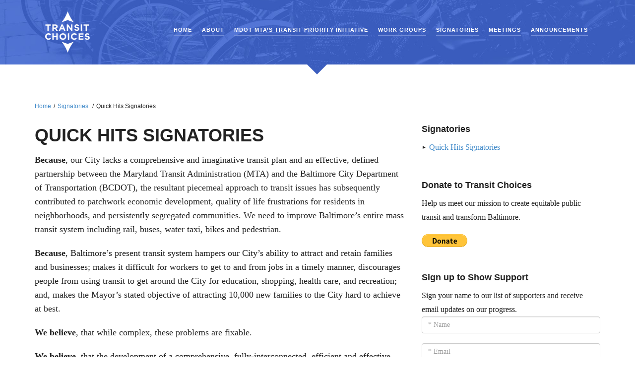

--- FILE ---
content_type: text/html; charset=UTF-8
request_url: https://transitchoices.org/signatories/quick-hits-signatories/
body_size: 11485
content:
<!DOCTYPE html>
<!--[if lt IE 7]>  <html class="no-js lt-ie9 lt-ie8 lt-ie7" lang="en-US"> <![endif]-->
<!--[if IE 7]>     <html class="no-js lt-ie9 lt-ie8" lang="en-US"> <![endif]-->
<!--[if IE 8]>     <html class="no-js lt-ie9" lang="en-US"> <![endif]-->
<!--[if gt IE 8]><!--> <html class="no-js" lang="en-US"> <!--<![endif]-->
	<head>
		<meta charset="UTF-8">
		<meta http-equiv="X-UA-Compatible" content="IE=edge,chrome=1">
		<meta name="viewport" content="width=device-width">
		<meta name="description" content="Great Cities have Great Transportation: San Francisco, Chicago, Boston, Washington D.C. and New York. Why not Baltimore?">

		<link rel="profile" href="http://gmpg.org/xfn/11">
		<link rel="pingback" href="https://transitchoices.org/xmlrpc.php">

		<meta name="google-site-verification" content="nV-TcCCf7wY17Iayulu_aLAcrGCLQho2NdTEKhIJp-c" />
		
		<!--wordpress head-->
		<meta name='robots' content='max-image-preview:large' />
<link rel='dns-prefetch' href='//fonts.googleapis.com' />
<link rel="alternate" type="application/rss+xml" title="Baltimore Transit Choices &raquo; Feed" href="https://transitchoices.org/feed/" />
<link rel="alternate" type="application/rss+xml" title="Baltimore Transit Choices &raquo; Comments Feed" href="https://transitchoices.org/comments/feed/" />
<link rel="alternate" type="application/rss+xml" title="Baltimore Transit Choices &raquo; Quick Hits Signatories Comments Feed" href="https://transitchoices.org/signatories/quick-hits-signatories/feed/" />
<link rel="alternate" title="oEmbed (JSON)" type="application/json+oembed" href="https://transitchoices.org/wp-json/oembed/1.0/embed?url=https%3A%2F%2Ftransitchoices.org%2Fsignatories%2Fquick-hits-signatories%2F" />
<link rel="alternate" title="oEmbed (XML)" type="text/xml+oembed" href="https://transitchoices.org/wp-json/oembed/1.0/embed?url=https%3A%2F%2Ftransitchoices.org%2Fsignatories%2Fquick-hits-signatories%2F&#038;format=xml" />
<style id='wp-img-auto-sizes-contain-inline-css' type='text/css'>
img:is([sizes=auto i],[sizes^="auto," i]){contain-intrinsic-size:3000px 1500px}
/*# sourceURL=wp-img-auto-sizes-contain-inline-css */
</style>
<style id='wp-emoji-styles-inline-css' type='text/css'>

	img.wp-smiley, img.emoji {
		display: inline !important;
		border: none !important;
		box-shadow: none !important;
		height: 1em !important;
		width: 1em !important;
		margin: 0 0.07em !important;
		vertical-align: -0.1em !important;
		background: none !important;
		padding: 0 !important;
	}
/*# sourceURL=wp-emoji-styles-inline-css */
</style>
<style id='wp-block-library-inline-css' type='text/css'>
:root{--wp-block-synced-color:#7a00df;--wp-block-synced-color--rgb:122,0,223;--wp-bound-block-color:var(--wp-block-synced-color);--wp-editor-canvas-background:#ddd;--wp-admin-theme-color:#007cba;--wp-admin-theme-color--rgb:0,124,186;--wp-admin-theme-color-darker-10:#006ba1;--wp-admin-theme-color-darker-10--rgb:0,107,160.5;--wp-admin-theme-color-darker-20:#005a87;--wp-admin-theme-color-darker-20--rgb:0,90,135;--wp-admin-border-width-focus:2px}@media (min-resolution:192dpi){:root{--wp-admin-border-width-focus:1.5px}}.wp-element-button{cursor:pointer}:root .has-very-light-gray-background-color{background-color:#eee}:root .has-very-dark-gray-background-color{background-color:#313131}:root .has-very-light-gray-color{color:#eee}:root .has-very-dark-gray-color{color:#313131}:root .has-vivid-green-cyan-to-vivid-cyan-blue-gradient-background{background:linear-gradient(135deg,#00d084,#0693e3)}:root .has-purple-crush-gradient-background{background:linear-gradient(135deg,#34e2e4,#4721fb 50%,#ab1dfe)}:root .has-hazy-dawn-gradient-background{background:linear-gradient(135deg,#faaca8,#dad0ec)}:root .has-subdued-olive-gradient-background{background:linear-gradient(135deg,#fafae1,#67a671)}:root .has-atomic-cream-gradient-background{background:linear-gradient(135deg,#fdd79a,#004a59)}:root .has-nightshade-gradient-background{background:linear-gradient(135deg,#330968,#31cdcf)}:root .has-midnight-gradient-background{background:linear-gradient(135deg,#020381,#2874fc)}:root{--wp--preset--font-size--normal:16px;--wp--preset--font-size--huge:42px}.has-regular-font-size{font-size:1em}.has-larger-font-size{font-size:2.625em}.has-normal-font-size{font-size:var(--wp--preset--font-size--normal)}.has-huge-font-size{font-size:var(--wp--preset--font-size--huge)}.has-text-align-center{text-align:center}.has-text-align-left{text-align:left}.has-text-align-right{text-align:right}.has-fit-text{white-space:nowrap!important}#end-resizable-editor-section{display:none}.aligncenter{clear:both}.items-justified-left{justify-content:flex-start}.items-justified-center{justify-content:center}.items-justified-right{justify-content:flex-end}.items-justified-space-between{justify-content:space-between}.screen-reader-text{border:0;clip-path:inset(50%);height:1px;margin:-1px;overflow:hidden;padding:0;position:absolute;width:1px;word-wrap:normal!important}.screen-reader-text:focus{background-color:#ddd;clip-path:none;color:#444;display:block;font-size:1em;height:auto;left:5px;line-height:normal;padding:15px 23px 14px;text-decoration:none;top:5px;width:auto;z-index:100000}html :where(.has-border-color){border-style:solid}html :where([style*=border-top-color]){border-top-style:solid}html :where([style*=border-right-color]){border-right-style:solid}html :where([style*=border-bottom-color]){border-bottom-style:solid}html :where([style*=border-left-color]){border-left-style:solid}html :where([style*=border-width]){border-style:solid}html :where([style*=border-top-width]){border-top-style:solid}html :where([style*=border-right-width]){border-right-style:solid}html :where([style*=border-bottom-width]){border-bottom-style:solid}html :where([style*=border-left-width]){border-left-style:solid}html :where(img[class*=wp-image-]){height:auto;max-width:100%}:where(figure){margin:0 0 1em}html :where(.is-position-sticky){--wp-admin--admin-bar--position-offset:var(--wp-admin--admin-bar--height,0px)}@media screen and (max-width:600px){html :where(.is-position-sticky){--wp-admin--admin-bar--position-offset:0px}}

/*# sourceURL=wp-block-library-inline-css */
</style><style id='wp-block-table-inline-css' type='text/css'>
.wp-block-table{overflow-x:auto}.wp-block-table table{border-collapse:collapse;width:100%}.wp-block-table thead{border-bottom:3px solid}.wp-block-table tfoot{border-top:3px solid}.wp-block-table td,.wp-block-table th{border:1px solid;padding:.5em}.wp-block-table .has-fixed-layout{table-layout:fixed;width:100%}.wp-block-table .has-fixed-layout td,.wp-block-table .has-fixed-layout th{word-break:break-word}.wp-block-table.aligncenter,.wp-block-table.alignleft,.wp-block-table.alignright{display:table;width:auto}.wp-block-table.aligncenter td,.wp-block-table.aligncenter th,.wp-block-table.alignleft td,.wp-block-table.alignleft th,.wp-block-table.alignright td,.wp-block-table.alignright th{word-break:break-word}.wp-block-table .has-subtle-light-gray-background-color{background-color:#f3f4f5}.wp-block-table .has-subtle-pale-green-background-color{background-color:#e9fbe5}.wp-block-table .has-subtle-pale-blue-background-color{background-color:#e7f5fe}.wp-block-table .has-subtle-pale-pink-background-color{background-color:#fcf0ef}.wp-block-table.is-style-stripes{background-color:initial;border-collapse:inherit;border-spacing:0}.wp-block-table.is-style-stripes tbody tr:nth-child(odd){background-color:#f0f0f0}.wp-block-table.is-style-stripes.has-subtle-light-gray-background-color tbody tr:nth-child(odd){background-color:#f3f4f5}.wp-block-table.is-style-stripes.has-subtle-pale-green-background-color tbody tr:nth-child(odd){background-color:#e9fbe5}.wp-block-table.is-style-stripes.has-subtle-pale-blue-background-color tbody tr:nth-child(odd){background-color:#e7f5fe}.wp-block-table.is-style-stripes.has-subtle-pale-pink-background-color tbody tr:nth-child(odd){background-color:#fcf0ef}.wp-block-table.is-style-stripes td,.wp-block-table.is-style-stripes th{border-color:#0000}.wp-block-table.is-style-stripes{border-bottom:1px solid #f0f0f0}.wp-block-table .has-border-color td,.wp-block-table .has-border-color th,.wp-block-table .has-border-color tr,.wp-block-table .has-border-color>*{border-color:inherit}.wp-block-table table[style*=border-top-color] tr:first-child,.wp-block-table table[style*=border-top-color] tr:first-child td,.wp-block-table table[style*=border-top-color] tr:first-child th,.wp-block-table table[style*=border-top-color]>*,.wp-block-table table[style*=border-top-color]>* td,.wp-block-table table[style*=border-top-color]>* th{border-top-color:inherit}.wp-block-table table[style*=border-top-color] tr:not(:first-child){border-top-color:initial}.wp-block-table table[style*=border-right-color] td:last-child,.wp-block-table table[style*=border-right-color] th,.wp-block-table table[style*=border-right-color] tr,.wp-block-table table[style*=border-right-color]>*{border-right-color:inherit}.wp-block-table table[style*=border-bottom-color] tr:last-child,.wp-block-table table[style*=border-bottom-color] tr:last-child td,.wp-block-table table[style*=border-bottom-color] tr:last-child th,.wp-block-table table[style*=border-bottom-color]>*,.wp-block-table table[style*=border-bottom-color]>* td,.wp-block-table table[style*=border-bottom-color]>* th{border-bottom-color:inherit}.wp-block-table table[style*=border-bottom-color] tr:not(:last-child){border-bottom-color:initial}.wp-block-table table[style*=border-left-color] td:first-child,.wp-block-table table[style*=border-left-color] th,.wp-block-table table[style*=border-left-color] tr,.wp-block-table table[style*=border-left-color]>*{border-left-color:inherit}.wp-block-table table[style*=border-style] td,.wp-block-table table[style*=border-style] th,.wp-block-table table[style*=border-style] tr,.wp-block-table table[style*=border-style]>*{border-style:inherit}.wp-block-table table[style*=border-width] td,.wp-block-table table[style*=border-width] th,.wp-block-table table[style*=border-width] tr,.wp-block-table table[style*=border-width]>*{border-style:inherit;border-width:inherit}
/*# sourceURL=https://transitchoices.org/wp-includes/blocks/table/style.min.css */
</style>
<style id='global-styles-inline-css' type='text/css'>
:root{--wp--preset--aspect-ratio--square: 1;--wp--preset--aspect-ratio--4-3: 4/3;--wp--preset--aspect-ratio--3-4: 3/4;--wp--preset--aspect-ratio--3-2: 3/2;--wp--preset--aspect-ratio--2-3: 2/3;--wp--preset--aspect-ratio--16-9: 16/9;--wp--preset--aspect-ratio--9-16: 9/16;--wp--preset--color--black: #000000;--wp--preset--color--cyan-bluish-gray: #abb8c3;--wp--preset--color--white: #ffffff;--wp--preset--color--pale-pink: #f78da7;--wp--preset--color--vivid-red: #cf2e2e;--wp--preset--color--luminous-vivid-orange: #ff6900;--wp--preset--color--luminous-vivid-amber: #fcb900;--wp--preset--color--light-green-cyan: #7bdcb5;--wp--preset--color--vivid-green-cyan: #00d084;--wp--preset--color--pale-cyan-blue: #8ed1fc;--wp--preset--color--vivid-cyan-blue: #0693e3;--wp--preset--color--vivid-purple: #9b51e0;--wp--preset--gradient--vivid-cyan-blue-to-vivid-purple: linear-gradient(135deg,rgb(6,147,227) 0%,rgb(155,81,224) 100%);--wp--preset--gradient--light-green-cyan-to-vivid-green-cyan: linear-gradient(135deg,rgb(122,220,180) 0%,rgb(0,208,130) 100%);--wp--preset--gradient--luminous-vivid-amber-to-luminous-vivid-orange: linear-gradient(135deg,rgb(252,185,0) 0%,rgb(255,105,0) 100%);--wp--preset--gradient--luminous-vivid-orange-to-vivid-red: linear-gradient(135deg,rgb(255,105,0) 0%,rgb(207,46,46) 100%);--wp--preset--gradient--very-light-gray-to-cyan-bluish-gray: linear-gradient(135deg,rgb(238,238,238) 0%,rgb(169,184,195) 100%);--wp--preset--gradient--cool-to-warm-spectrum: linear-gradient(135deg,rgb(74,234,220) 0%,rgb(151,120,209) 20%,rgb(207,42,186) 40%,rgb(238,44,130) 60%,rgb(251,105,98) 80%,rgb(254,248,76) 100%);--wp--preset--gradient--blush-light-purple: linear-gradient(135deg,rgb(255,206,236) 0%,rgb(152,150,240) 100%);--wp--preset--gradient--blush-bordeaux: linear-gradient(135deg,rgb(254,205,165) 0%,rgb(254,45,45) 50%,rgb(107,0,62) 100%);--wp--preset--gradient--luminous-dusk: linear-gradient(135deg,rgb(255,203,112) 0%,rgb(199,81,192) 50%,rgb(65,88,208) 100%);--wp--preset--gradient--pale-ocean: linear-gradient(135deg,rgb(255,245,203) 0%,rgb(182,227,212) 50%,rgb(51,167,181) 100%);--wp--preset--gradient--electric-grass: linear-gradient(135deg,rgb(202,248,128) 0%,rgb(113,206,126) 100%);--wp--preset--gradient--midnight: linear-gradient(135deg,rgb(2,3,129) 0%,rgb(40,116,252) 100%);--wp--preset--font-size--small: 13px;--wp--preset--font-size--medium: 20px;--wp--preset--font-size--large: 36px;--wp--preset--font-size--x-large: 42px;--wp--preset--spacing--20: 0.44rem;--wp--preset--spacing--30: 0.67rem;--wp--preset--spacing--40: 1rem;--wp--preset--spacing--50: 1.5rem;--wp--preset--spacing--60: 2.25rem;--wp--preset--spacing--70: 3.38rem;--wp--preset--spacing--80: 5.06rem;--wp--preset--shadow--natural: 6px 6px 9px rgba(0, 0, 0, 0.2);--wp--preset--shadow--deep: 12px 12px 50px rgba(0, 0, 0, 0.4);--wp--preset--shadow--sharp: 6px 6px 0px rgba(0, 0, 0, 0.2);--wp--preset--shadow--outlined: 6px 6px 0px -3px rgb(255, 255, 255), 6px 6px rgb(0, 0, 0);--wp--preset--shadow--crisp: 6px 6px 0px rgb(0, 0, 0);}:where(.is-layout-flex){gap: 0.5em;}:where(.is-layout-grid){gap: 0.5em;}body .is-layout-flex{display: flex;}.is-layout-flex{flex-wrap: wrap;align-items: center;}.is-layout-flex > :is(*, div){margin: 0;}body .is-layout-grid{display: grid;}.is-layout-grid > :is(*, div){margin: 0;}:where(.wp-block-columns.is-layout-flex){gap: 2em;}:where(.wp-block-columns.is-layout-grid){gap: 2em;}:where(.wp-block-post-template.is-layout-flex){gap: 1.25em;}:where(.wp-block-post-template.is-layout-grid){gap: 1.25em;}.has-black-color{color: var(--wp--preset--color--black) !important;}.has-cyan-bluish-gray-color{color: var(--wp--preset--color--cyan-bluish-gray) !important;}.has-white-color{color: var(--wp--preset--color--white) !important;}.has-pale-pink-color{color: var(--wp--preset--color--pale-pink) !important;}.has-vivid-red-color{color: var(--wp--preset--color--vivid-red) !important;}.has-luminous-vivid-orange-color{color: var(--wp--preset--color--luminous-vivid-orange) !important;}.has-luminous-vivid-amber-color{color: var(--wp--preset--color--luminous-vivid-amber) !important;}.has-light-green-cyan-color{color: var(--wp--preset--color--light-green-cyan) !important;}.has-vivid-green-cyan-color{color: var(--wp--preset--color--vivid-green-cyan) !important;}.has-pale-cyan-blue-color{color: var(--wp--preset--color--pale-cyan-blue) !important;}.has-vivid-cyan-blue-color{color: var(--wp--preset--color--vivid-cyan-blue) !important;}.has-vivid-purple-color{color: var(--wp--preset--color--vivid-purple) !important;}.has-black-background-color{background-color: var(--wp--preset--color--black) !important;}.has-cyan-bluish-gray-background-color{background-color: var(--wp--preset--color--cyan-bluish-gray) !important;}.has-white-background-color{background-color: var(--wp--preset--color--white) !important;}.has-pale-pink-background-color{background-color: var(--wp--preset--color--pale-pink) !important;}.has-vivid-red-background-color{background-color: var(--wp--preset--color--vivid-red) !important;}.has-luminous-vivid-orange-background-color{background-color: var(--wp--preset--color--luminous-vivid-orange) !important;}.has-luminous-vivid-amber-background-color{background-color: var(--wp--preset--color--luminous-vivid-amber) !important;}.has-light-green-cyan-background-color{background-color: var(--wp--preset--color--light-green-cyan) !important;}.has-vivid-green-cyan-background-color{background-color: var(--wp--preset--color--vivid-green-cyan) !important;}.has-pale-cyan-blue-background-color{background-color: var(--wp--preset--color--pale-cyan-blue) !important;}.has-vivid-cyan-blue-background-color{background-color: var(--wp--preset--color--vivid-cyan-blue) !important;}.has-vivid-purple-background-color{background-color: var(--wp--preset--color--vivid-purple) !important;}.has-black-border-color{border-color: var(--wp--preset--color--black) !important;}.has-cyan-bluish-gray-border-color{border-color: var(--wp--preset--color--cyan-bluish-gray) !important;}.has-white-border-color{border-color: var(--wp--preset--color--white) !important;}.has-pale-pink-border-color{border-color: var(--wp--preset--color--pale-pink) !important;}.has-vivid-red-border-color{border-color: var(--wp--preset--color--vivid-red) !important;}.has-luminous-vivid-orange-border-color{border-color: var(--wp--preset--color--luminous-vivid-orange) !important;}.has-luminous-vivid-amber-border-color{border-color: var(--wp--preset--color--luminous-vivid-amber) !important;}.has-light-green-cyan-border-color{border-color: var(--wp--preset--color--light-green-cyan) !important;}.has-vivid-green-cyan-border-color{border-color: var(--wp--preset--color--vivid-green-cyan) !important;}.has-pale-cyan-blue-border-color{border-color: var(--wp--preset--color--pale-cyan-blue) !important;}.has-vivid-cyan-blue-border-color{border-color: var(--wp--preset--color--vivid-cyan-blue) !important;}.has-vivid-purple-border-color{border-color: var(--wp--preset--color--vivid-purple) !important;}.has-vivid-cyan-blue-to-vivid-purple-gradient-background{background: var(--wp--preset--gradient--vivid-cyan-blue-to-vivid-purple) !important;}.has-light-green-cyan-to-vivid-green-cyan-gradient-background{background: var(--wp--preset--gradient--light-green-cyan-to-vivid-green-cyan) !important;}.has-luminous-vivid-amber-to-luminous-vivid-orange-gradient-background{background: var(--wp--preset--gradient--luminous-vivid-amber-to-luminous-vivid-orange) !important;}.has-luminous-vivid-orange-to-vivid-red-gradient-background{background: var(--wp--preset--gradient--luminous-vivid-orange-to-vivid-red) !important;}.has-very-light-gray-to-cyan-bluish-gray-gradient-background{background: var(--wp--preset--gradient--very-light-gray-to-cyan-bluish-gray) !important;}.has-cool-to-warm-spectrum-gradient-background{background: var(--wp--preset--gradient--cool-to-warm-spectrum) !important;}.has-blush-light-purple-gradient-background{background: var(--wp--preset--gradient--blush-light-purple) !important;}.has-blush-bordeaux-gradient-background{background: var(--wp--preset--gradient--blush-bordeaux) !important;}.has-luminous-dusk-gradient-background{background: var(--wp--preset--gradient--luminous-dusk) !important;}.has-pale-ocean-gradient-background{background: var(--wp--preset--gradient--pale-ocean) !important;}.has-electric-grass-gradient-background{background: var(--wp--preset--gradient--electric-grass) !important;}.has-midnight-gradient-background{background: var(--wp--preset--gradient--midnight) !important;}.has-small-font-size{font-size: var(--wp--preset--font-size--small) !important;}.has-medium-font-size{font-size: var(--wp--preset--font-size--medium) !important;}.has-large-font-size{font-size: var(--wp--preset--font-size--large) !important;}.has-x-large-font-size{font-size: var(--wp--preset--font-size--x-large) !important;}
/*# sourceURL=global-styles-inline-css */
</style>

<style id='classic-theme-styles-inline-css' type='text/css'>
/*! This file is auto-generated */
.wp-block-button__link{color:#fff;background-color:#32373c;border-radius:9999px;box-shadow:none;text-decoration:none;padding:calc(.667em + 2px) calc(1.333em + 2px);font-size:1.125em}.wp-block-file__button{background:#32373c;color:#fff;text-decoration:none}
/*# sourceURL=/wp-includes/css/classic-themes.min.css */
</style>
<link rel='stylesheet' id='contact-form-7-css' href='https://transitchoices.org/wp-content/plugins/contact-form-7/includes/css/styles.css' type='text/css' media='all' />
<style id='contact-form-7-inline-css' type='text/css'>
.wpcf7 .wpcf7-recaptcha iframe {margin-bottom: 0;}.wpcf7 .wpcf7-recaptcha[data-align="center"] > div {margin: 0 auto;}.wpcf7 .wpcf7-recaptcha[data-align="right"] > div {margin: 0 0 0 auto;}
/*# sourceURL=contact-form-7-inline-css */
</style>
<link rel='stylesheet' id='widgetopts-styles-css' href='https://transitchoices.org/wp-content/plugins/widget-options/assets/css/widget-options.css' type='text/css' media='all' />
<link rel='stylesheet' id='wootgranola-open-sans-css' href='//fonts.googleapis.com/css?family=Source+Sans+Pro%3A200%2C400%2C700%2C400italic%2C700italic&#038;ver=20140201' type='text/css' media='all' />
<link rel='stylesheet' id='bootstrap-style-css' href='https://transitchoices.org/wp-content/themes/transitchoices/css/bootstrap.min.css' type='text/css' media='all' />
<link rel='stylesheet' id='transitchoices-style-css' href='https://transitchoices.org/wp-content/themes/transitchoices/style.css' type='text/css' media='all' />
<link rel='stylesheet' id='main-style-css' href='https://transitchoices.org/wp-content/themes/transitchoices/css/main.css' type='text/css' media='all' />
<script type="text/javascript" src="https://transitchoices.org/wp-content/themes/transitchoices/js/html5shiv.js" id="html5-shiv-script-js"></script>
<script type="text/javascript" src="https://transitchoices.org/wp-includes/js/jquery/jquery.min.js" id="jquery-core-js"></script>
<script type="text/javascript" src="https://transitchoices.org/wp-includes/js/jquery/jquery-migrate.min.js" id="jquery-migrate-js"></script>
<script type="text/javascript" src="https://transitchoices.org/wp-content/themes/transitchoices/js/bootstrap.min.js" id="bootstrap-script-js"></script>
<script type="text/javascript" src="https://transitchoices.org/wp-content/themes/transitchoices/js/main.js" id="main-script-js"></script>
<link rel="https://api.w.org/" href="https://transitchoices.org/wp-json/" /><link rel="alternate" title="JSON" type="application/json" href="https://transitchoices.org/wp-json/wp/v2/pages/396" /><link rel="EditURI" type="application/rsd+xml" title="RSD" href="https://transitchoices.org/xmlrpc.php?rsd" />

<link rel="canonical" href="https://transitchoices.org/signatories/quick-hits-signatories/" />
<link rel='shortlink' href='https://transitchoices.org/?p=396' />
<style type="text/css">.recentcomments a{display:inline !important;padding:0 !important;margin:0 !important;}</style>	</head>
	<body class="wp-singular page-template-default page page-id-396 page-child parent-pageid-15 wp-theme-transitchoices">
		<script>
  (function(i,s,o,g,r,a,m){i['GoogleAnalyticsObject']=r;i[r]=i[r]||function(){
  (i[r].q=i[r].q||[]).push(arguments)},i[r].l=1*new Date();a=s.createElement(o),
  m=s.getElementsByTagName(o)[0];a.async=1;a.src=g;m.parentNode.insertBefore(a,m)
  })(window,document,'script','//www.google-analytics.com/analytics.js','ga');

  ga('create', 'UA-400020-11', 'transitchoices.org');
  ga('send', 'pageview');

</script>		
		<!--[if lt IE 8]>
			<p class="chromeframe">You are using an <strong>outdated</strong> browser. Please <a href="http://browsehappy.com/">upgrade your browser</a> or <a href="http://www.google.com/chromeframe/?redirect=true">activate Google Chrome Frame</a> to improve your experience.</p>
		<![endif]-->
		
		
		<!-- Wrap all page content here -->
		<div id="wrap">
		
				
					<header id="site-header-mini">
				<div class="slider">
					<ul class="slides">
																		<li class="slide slideBike"></li>																	</ul>
				</div>
				
				<!-- Fixed navbar -->
				<div class="navbar-default" role="navigation">
					<div class="container">
						<div class="navbar-header">
							<button type="button" class="navbar-toggle" data-toggle="collapse" data-target=".navbar-collapse">
								<span class="sr-only">Toggle navigation</span>
								<span class="icon-bar"></span>
								<span class="icon-bar"></span>
								<span class="icon-bar"></span>
							</button>
							<a class="navbar-brand hidden-xs" href="/">Baltimore Transit Choices</a>
						</div>
						<div class="collapse navbar-collapse navbar-right">
							<ul id="menu-primary-navigation" class="nav navbar-nav"><li id="menu-item-75" class="menu-item menu-item-type-post_type menu-item-object-page menu-item-home menu-item-75"><a href="https://transitchoices.org/">Home</a></li>
<li id="menu-item-74" class="menu-item menu-item-type-post_type menu-item-object-page menu-item-74"><a href="https://transitchoices.org/about/">About</a></li>
<li id="menu-item-2062" class="menu-item menu-item-type-post_type menu-item-object-page menu-item-2062"><a href="https://transitchoices.org/mta-transit-priority/">MDOT MTA’s Transit Priority Initiative</a></li>
<li id="menu-item-72" class="menu-item menu-item-type-post_type menu-item-object-page menu-item-72"><a href="https://transitchoices.org/work-groups/">Work Groups</a></li>
<li id="menu-item-73" class="menu-item menu-item-type-post_type menu-item-object-page current-page-ancestor menu-item-73"><a href="https://transitchoices.org/signatories/">Signatories</a></li>
<li id="menu-item-76" class="menu-item menu-item-type-taxonomy menu-item-object-category menu-item-76"><a href="https://transitchoices.org/meetings/">Meetings</a></li>
<li id="menu-item-77" class="menu-item menu-item-type-taxonomy menu-item-object-category menu-item-77"><a href="https://transitchoices.org/announcements/">Announcements</a></li>
</ul>						</div><!--/.nav-collapse -->
					</div>
				</div><!-- end navbar -->
				
				<!-- Begin Text for Small Devices -->
				<div id="mobile-branding" class="visible-xs">
					<a href="/">Baltimore Transit Choices</a>
				</div>
				<!-- end small device text -->
				
				<div class="headerArrow"></div>
			</header><!-- end header -->
				
		
		<!-- Begin page content -->
		<div class="container content">
			
						<div class="row">
				<div class="col-xs-12">
											<div class="breadcrumb-area">
							<ul id="breadcrumbs"><li><a href="https://transitchoices.org">Home</a></li><li class="separator"> / </li><li><a href="https://transitchoices.org/signatories/" title="Signatories">Signatories</a></li> <li class="separator">/</li>Quick Hits Signatories</ul>						</div>
									</div>
			</div>
			<div class="row">
  
				<div class="col-md-8 content-area" id="main-column">
					<main id="main" class="site-main" role="main">
						
								
						<article id="post-396" class="post-396 page type-page status-publish hentry">	
		<header class="entry-header">
		<h1 class="entry-title">Quick Hits Signatories</h1>
	</header><!-- .entry-header -->
	
	<div class="entry-content">
		<p><strong>Because</strong>, our City lacks a comprehensive and imaginative transit plan and an effective, defined partnership between the Maryland Transit Administration (MTA) and the Baltimore City Department of Transportation (BCDOT), the resultant piecemeal approach to transit issues has subsequently contributed to patchwork economic development, quality of life frustrations for residents in neighborhoods, and persistently segregated communities. We need to improve Baltimore&#8217;s entire mass transit system including rail, buses, water taxi, bikes and pedestrian.</p>
<p><strong>Because</strong>, Baltimore&#8217;s present transit system hampers our City&#8217;s ability to attract and retain families and businesses; makes it difficult for workers to get to and from jobs in a timely manner, discourages people from using transit to get around the City for education, shopping, health care, and recreation; and, makes the Mayor&#8217;s stated objective of attracting 10,000 new families to the City hard to achieve at best.</p>
<p><strong>We believe</strong>, that while complex, these problems are fixable.</p>
<p><strong>We believe</strong>, that the development of a comprehensive, fully-interconnected, efficient and effective mass transit system is essential to the City of Baltimore&#8217;s long-term sustainability, prosperity and relevance.</p>
<p><strong>We believe</strong>, that what we currently have should be used as the framework in the development of a true multi-modal transit system serving all of Baltimore, and that running what we have optimally and efficiently is the first step towards better transit.</p>
<p><strong>Therefore, We Support</strong>: Transit Choices&#8217; effort to work with the City and the State to implement its list of &#8220;Quick Hits&#8221; (low cost, high visibility and high impact) improvements to our transit system in 2014.</p>
<p>We recognize that some of the &#8220;Quick Hits&#8221; may take longer to implement than others, but our goal is to develop a checklist by January 2015 which establishes which &#8220;Quick Hits&#8221; have been implemented, which are in the process of being implemented, which require further study (with a timeline for that study), and which may not be doable and why.</p>


<figure class="wp-block-table"><table><tbody><tr><td>Sherry Bazinet</td><td>Baltimore City Public Schools</td><td>Teacher</td></tr><tr><td>Elizabeth Briscoe</td><td>Action In Maturity, Inc.</td><td>Executive Director</td></tr><tr><td>Michael Hankin</td><td>Brown Advisory</td><td>President and CEO</td></tr><tr><td>Paulo Harris</td><td>Ingoma Foundation</td><td>Director</td></tr><tr><td>Mark Heishman</td><td>Veolia Transportation</td><td>General Manager, Baltimore</td></tr><tr><td>Josef Nathanson</td><td>Urban Information Associates, Inc.</td><td>President</td></tr><tr><td>Brian O&#8217;Malley</td><td>Central Maryland Transportation Alliance</td><td>President and CEO</td></tr><tr><td>Dru Schmidt-Perkins</td><td>1000 Friends of Maryland</td><td>Executive Director</td></tr><tr><td>Jasmine Bazinet-Phillips</td><td>Colby College</td><td>Student</td></tr><tr><td>Michael Romeo</td><td>Veolia Transportation</td><td>Operations Manager</td></tr><tr><td>James Shea</td><td>Venable LLP</td><td>Chair</td></tr><tr><td>Greg Smith</td><td>Johns Hopkins University</td><td>Associate Director</td></tr><tr><td>Jill Sorensen</td><td>BEVI, Inc.</td><td>Executive Director</td></tr><tr><td>Sandy Sparks</td><td>Baltimore Streetcar Campaign</td><td>Treasurer</td></tr></tbody></table></figure>
 
		<div class="clearfix"></div>
			</div><!-- .entry-content -->
	
	<footer class="entry-meta">
			</footer>
</article><!-- #post-## -->



 
					</main>
				</div>
 
				<div class="col-sm-12 col-md-4" id="sidebar-right">
					 
					<aside id="nav_menu-4" class="widget widget_nav_menu"><h4 class="widget-title">Signatories</h4><div class="menu-signatories-container"><ul id="menu-signatories" class="menu"><li id="menu-item-403" class="menu-item menu-item-type-post_type menu-item-object-page current-menu-item page_item page-item-396 current_page_item menu-item-403 active"><a href="https://transitchoices.org/signatories/quick-hits-signatories/" aria-current="page">Quick Hits Signatories</a></li>
</ul></div></aside><aside id="paypal_donations-2" class="widget widget_paypal_donations"><h4 class="widget-title">Donate to Transit Choices</h4><p>Help us meet our mission to create equitable public transit and transform Baltimore.</p>
<!-- Begin PayPal Donations by https://www.tipsandtricks-hq.com/paypal-donations-widgets-plugin -->

<form action="https://www.paypal.com/cgi-bin/webscr" method="post">
    <div class="paypal-donations">
        <input type="hidden" name="cmd" value="_donations" />
        <input type="hidden" name="bn" value="TipsandTricks_SP" />
        <input type="hidden" name="business" value="robin@transitchoices.org" />
        <input type="hidden" name="return" value="https://transitchoices.org/thank-you-for-your-donation/" />
        <input type="hidden" name="rm" value="0" />
        <input type="hidden" name="currency_code" value="USD" />
        <input type="image" style="cursor: pointer;" src="https://www.paypalobjects.com/en_US/i/btn/btn_donate_LG.gif" name="submit" alt="PayPal - The safer, easier way to pay online." />
        <img alt="" src="https://www.paypalobjects.com/en_US/i/scr/pixel.gif" width="1" height="1" />
    </div>
</form>
<!-- End PayPal Donations -->
</aside><aside id="text-4" class="widget widget_text"><h4 class="widget-title">Sign up to Show Support</h4>			<div class="textwidget">Sign your name to our list of supporters and receive email updates on our progress.


<div class="wpcf7 no-js" id="wpcf7-f4-o1" lang="en-US" dir="ltr" data-wpcf7-id="4">
<div class="screen-reader-response"><p role="status" aria-live="polite" aria-atomic="true"></p> <ul></ul></div>
<form action="/signatories/quick-hits-signatories/#wpcf7-f4-o1" method="post" class="wpcf7-form init" aria-label="Contact form" novalidate="novalidate" data-status="init">
<fieldset class="hidden-fields-container"><input type="hidden" name="_wpcf7" value="4" /><input type="hidden" name="_wpcf7_version" value="6.1.4" /><input type="hidden" name="_wpcf7_locale" value="en_US" /><input type="hidden" name="_wpcf7_unit_tag" value="wpcf7-f4-o1" /><input type="hidden" name="_wpcf7_container_post" value="0" /><input type="hidden" name="_wpcf7_posted_data_hash" value="" /><input type="hidden" name="_wpcf7_recaptcha_response" value="" />
</fieldset>
<p><span class="wpcf7-form-control-wrap" data-name="your-name"><input size="40" maxlength="400" class="wpcf7-form-control wpcf7-text wpcf7-validates-as-required form-control" aria-required="true" aria-invalid="false" placeholder="* Name" value="" type="text" name="your-name" /></span>
</p>
<p><span class="wpcf7-form-control-wrap" data-name="your-email"><input size="40" maxlength="400" class="wpcf7-form-control wpcf7-email wpcf7-validates-as-required wpcf7-text wpcf7-validates-as-email form-control" aria-required="true" aria-invalid="false" placeholder="* Email" value="" type="email" name="your-email" /></span>
</p>
<p><span class="wpcf7-form-control-wrap" data-name="your-occupation"><input size="40" maxlength="400" class="wpcf7-form-control wpcf7-text form-control" aria-invalid="false" placeholder="Occupation" value="" type="text" name="your-occupation" /></span>
</p>
<p><input class="wpcf7-form-control wpcf7-submit has-spinner btn btn-primary" type="submit" value="Send" />
</p>
<span class="wpcf7-form-control-wrap recaptcha" data-name="recaptcha"><span data-sitekey="6LcUO2wpAAAAAFI28brclBaB1xiXk7ja_Qjqht0X" class="wpcf7-form-control wpcf7-recaptcha g-recaptcha"></span>
<noscript>
	<div class="grecaptcha-noscript">
		<iframe src="https://www.google.com/recaptcha/api/fallback?k=6LcUO2wpAAAAAFI28brclBaB1xiXk7ja_Qjqht0X" frameborder="0" scrolling="no">
		</iframe>
		<textarea name="g-recaptcha-response" rows="3" cols="40" placeholder="reCaptcha Response Here">
		</textarea>
	</div>
</noscript>
</span><p style="display: none !important;" class="akismet-fields-container" data-prefix="_wpcf7_ak_"><label>&#916;<textarea name="_wpcf7_ak_hp_textarea" cols="45" rows="8" maxlength="100"></textarea></label><input type="hidden" id="ak_js_1" name="_wpcf7_ak_js" value="168"/><script>document.getElementById( "ak_js_1" ).setAttribute( "value", ( new Date() ).getTime() );</script></p><div class="wpcf7-response-output" aria-hidden="true"></div>
</form>
</div>
</div>
		</aside><aside id="text-6" class="widget widget_text"><h4 class="widget-title">Sign up to Show Support for our Quick Hits</h4>			<div class="textwidget">Sign your name to our list of supporters for our Quick Hits and receive email updates on our progress.


<div class="wpcf7 no-js" id="wpcf7-f405-o2" lang="en-US" dir="ltr" data-wpcf7-id="405">
<div class="screen-reader-response"><p role="status" aria-live="polite" aria-atomic="true"></p> <ul></ul></div>
<form action="/signatories/quick-hits-signatories/#wpcf7-f405-o2" method="post" class="wpcf7-form init" aria-label="Contact form" novalidate="novalidate" data-status="init">
<fieldset class="hidden-fields-container"><input type="hidden" name="_wpcf7" value="405" /><input type="hidden" name="_wpcf7_version" value="6.1.4" /><input type="hidden" name="_wpcf7_locale" value="en_US" /><input type="hidden" name="_wpcf7_unit_tag" value="wpcf7-f405-o2" /><input type="hidden" name="_wpcf7_container_post" value="0" /><input type="hidden" name="_wpcf7_posted_data_hash" value="" /><input type="hidden" name="_wpcf7_recaptcha_response" value="" />
</fieldset>
<p><span class="wpcf7-form-control-wrap" data-name="your-name"><input size="40" maxlength="400" class="wpcf7-form-control wpcf7-text wpcf7-validates-as-required form-control" aria-required="true" aria-invalid="false" placeholder="* Name" value="" type="text" name="your-name" /></span>
</p>
<p><span class="wpcf7-form-control-wrap" data-name="your-email"><input size="40" maxlength="400" class="wpcf7-form-control wpcf7-email wpcf7-validates-as-required wpcf7-text wpcf7-validates-as-email form-control" aria-required="true" aria-invalid="false" placeholder="* Email" value="" type="email" name="your-email" /></span>
</p>
<p><span class="wpcf7-form-control-wrap" data-name="your-occupation"><input size="40" maxlength="400" class="wpcf7-form-control wpcf7-text form-control" aria-invalid="false" placeholder="Occupation" value="" type="text" name="your-occupation" /></span>
</p>
<p><input class="wpcf7-form-control wpcf7-submit has-spinner btn btn-primary" type="submit" value="Send" />
</p><p style="display: none !important;" class="akismet-fields-container" data-prefix="_wpcf7_ak_"><label>&#916;<textarea name="_wpcf7_ak_hp_textarea" cols="45" rows="8" maxlength="100"></textarea></label><input type="hidden" id="ak_js_2" name="_wpcf7_ak_js" value="80"/><script>document.getElementById( "ak_js_2" ).setAttribute( "value", ( new Date() ).getTime() );</script></p><div class="wpcf7-response-output" aria-hidden="true"></div>
</form>
</div>
</div>
		</aside> 
				</div>
  

			
				</div> <!-- end row -->
			</div> <!-- end container -->
			<div class="clear"></div>
		</div> <!-- end wrapper -->
		
		
		<footer id="site-footer">
			<div class="container">
				<div class="row">
					<div class="col-xs-12 col-sm-3 sitemap">
						<h6>Site Map</h6>
						<ul id="menu-primary-navigation-1" class=""><li class="menu-item menu-item-type-post_type menu-item-object-page menu-item-home menu-item-75"><a href="https://transitchoices.org/">Home</a></li>
<li class="menu-item menu-item-type-post_type menu-item-object-page menu-item-74"><a href="https://transitchoices.org/about/">About</a></li>
<li class="menu-item menu-item-type-post_type menu-item-object-page menu-item-2062"><a href="https://transitchoices.org/mta-transit-priority/">MDOT MTA’s Transit Priority Initiative</a></li>
<li class="menu-item menu-item-type-post_type menu-item-object-page menu-item-72"><a href="https://transitchoices.org/work-groups/">Work Groups</a></li>
<li class="menu-item menu-item-type-post_type menu-item-object-page current-page-ancestor menu-item-73"><a href="https://transitchoices.org/signatories/">Signatories</a></li>
<li class="menu-item menu-item-type-taxonomy menu-item-object-category menu-item-76"><a href="https://transitchoices.org/meetings/">Meetings</a></li>
<li class="menu-item menu-item-type-taxonomy menu-item-object-category menu-item-77"><a href="https://transitchoices.org/announcements/">Announcements</a></li>
</ul>					</div>
					<div class="col-xs-12 col-sm-3 workgroups">
						<h6>Work Groups</h6>
						<ul id="menu-work-groups" class=""><li id="menu-item-79" class="menu-item menu-item-type-post_type menu-item-object-page menu-item-79"><a href="https://transitchoices.org/work-groups/rail-transit/">Rail Transit</a></li>
<li id="menu-item-81" class="menu-item menu-item-type-post_type menu-item-object-page menu-item-81"><a href="https://transitchoices.org/work-groups/buses-and-circulator/">Buses and Circulator</a></li>
<li id="menu-item-78" class="menu-item menu-item-type-post_type menu-item-object-page menu-item-78"><a href="https://transitchoices.org/work-groups/water-taxi/">Water Taxi</a></li>
<li id="menu-item-82" class="menu-item menu-item-type-post_type menu-item-object-page menu-item-82"><a href="https://transitchoices.org/work-groups/bike-baltimore/">Bike Baltimore</a></li>
<li id="menu-item-80" class="menu-item menu-item-type-post_type menu-item-object-page menu-item-80"><a href="https://transitchoices.org/work-groups/pedestrian/">Pedestrian</a></li>
</ul>						<!--<ul>
							<li><a href="#">Ride the Rails</a></li>
							<li><a href="#">Buses &amp; Circulator</a></li>
							<li><a href="#">Water Taxi</a></li>
							<li><a href="#">Bike Baltimore</a></li>
							<li><a href="#">Walk Baltimore</a></li>
						</ul>-->
					</div>
					<div class="col-xs-12 col-sm-2 col-md-3">
						<div class="social">
							<a href="https://www.facebook.com/transitchoices" target="_blank"><img src="/images/social/facebook.png" alt="Facebook" /></a>
							<a href="https://twitter.com/TransitChoices" target="_blank"><img src="/images/social/twitter.png" alt="Twitter" /></a>
						</div>
					</div>
					<div class="col-xs-12 col-sm-4 col-md-3 contact">
						<div id="text-2" class="widget widget_text"><h6 class="widget-title">Contact</h6>			<div class="textwidget"><p>516 N. Charles Street Suite #312<br />
Baltimore, Maryland 21201<br />
(410) 528-8696</p>
<p><a class="acknowledgements" href="/acknowledgements">Acknowledgements</a></p>
</div>
		</div>						<p class="copyright">&copy; 2014&ndash;2026 Transit Choices</p>
						<p class="credit">Site by <a href="http://www.alexjacque.com" target="_blank">Alex Jacque</a></p>
					</div>
				</div>
			</div>
		</footer>
		
		
		<!--wordpress footer-->
		<script type="speculationrules">
{"prefetch":[{"source":"document","where":{"and":[{"href_matches":"/*"},{"not":{"href_matches":["/wp-*.php","/wp-admin/*","/wp-content/uploads/*","/wp-content/*","/wp-content/plugins/*","/wp-content/themes/transitchoices/*","/*\\?(.+)"]}},{"not":{"selector_matches":"a[rel~=\"nofollow\"]"}},{"not":{"selector_matches":".no-prefetch, .no-prefetch a"}}]},"eagerness":"conservative"}]}
</script>
<script type="text/javascript" src="https://transitchoices.org/wp-includes/js/dist/hooks.min.js" id="wp-hooks-js"></script>
<script type="text/javascript" src="https://transitchoices.org/wp-includes/js/dist/i18n.min.js" id="wp-i18n-js"></script>
<script type="text/javascript" id="wp-i18n-js-after">
/* <![CDATA[ */
wp.i18n.setLocaleData( { 'text direction\u0004ltr': [ 'ltr' ] } );
//# sourceURL=wp-i18n-js-after
/* ]]> */
</script>
<script type="text/javascript" src="https://transitchoices.org/wp-content/plugins/contact-form-7/includes/swv/js/index.js" id="swv-js"></script>
<script type="text/javascript" id="contact-form-7-js-before">
/* <![CDATA[ */
var wpcf7 = {
    "api": {
        "root": "https:\/\/transitchoices.org\/wp-json\/",
        "namespace": "contact-form-7\/v1"
    },
    "cached": 1
};
//# sourceURL=contact-form-7-js-before
/* ]]> */
</script>
<script type="text/javascript" src="https://transitchoices.org/wp-content/plugins/contact-form-7/includes/js/index.js" id="contact-form-7-js"></script>
<script type="text/javascript" src="https://transitchoices.org/wp-content/themes/transitchoices/js/retina-1.1.0.min.js" id="transitchoices-retina-js"></script>
<script type="text/javascript" src="https://transitchoices.org/wp-content/themes/transitchoices/js/jquery.glide.min.js" id="transitchoices-slider-js"></script>
<script type="text/javascript" src="https://transitchoices.org/wp-content/plugins/wpcf7-recaptcha/assets/js/wpcf7-recaptcha-controls.js" id="wpcf7-recaptcha-controls-js"></script>
<script type="text/javascript" id="google-recaptcha-js-extra">
/* <![CDATA[ */
var wpcf7iqfix = {"recaptcha_empty":"Please verify that you are not a robot.","response_err":"wpcf7-recaptcha: Could not verify reCaptcha response."};
//# sourceURL=google-recaptcha-js-extra
/* ]]> */
</script>
<script type="text/javascript" src="https://www.google.com/recaptcha/api.js?hl=en_US&amp;onload=recaptchaCallback&amp;render=explicit&amp;ver=2.0" id="google-recaptcha-js"></script>
<script id="wp-emoji-settings" type="application/json">
{"baseUrl":"https://s.w.org/images/core/emoji/17.0.2/72x72/","ext":".png","svgUrl":"https://s.w.org/images/core/emoji/17.0.2/svg/","svgExt":".svg","source":{"concatemoji":"https://transitchoices.org/wp-includes/js/wp-emoji-release.min.js"}}
</script>
<script type="module">
/* <![CDATA[ */
/*! This file is auto-generated */
const a=JSON.parse(document.getElementById("wp-emoji-settings").textContent),o=(window._wpemojiSettings=a,"wpEmojiSettingsSupports"),s=["flag","emoji"];function i(e){try{var t={supportTests:e,timestamp:(new Date).valueOf()};sessionStorage.setItem(o,JSON.stringify(t))}catch(e){}}function c(e,t,n){e.clearRect(0,0,e.canvas.width,e.canvas.height),e.fillText(t,0,0);t=new Uint32Array(e.getImageData(0,0,e.canvas.width,e.canvas.height).data);e.clearRect(0,0,e.canvas.width,e.canvas.height),e.fillText(n,0,0);const a=new Uint32Array(e.getImageData(0,0,e.canvas.width,e.canvas.height).data);return t.every((e,t)=>e===a[t])}function p(e,t){e.clearRect(0,0,e.canvas.width,e.canvas.height),e.fillText(t,0,0);var n=e.getImageData(16,16,1,1);for(let e=0;e<n.data.length;e++)if(0!==n.data[e])return!1;return!0}function u(e,t,n,a){switch(t){case"flag":return n(e,"\ud83c\udff3\ufe0f\u200d\u26a7\ufe0f","\ud83c\udff3\ufe0f\u200b\u26a7\ufe0f")?!1:!n(e,"\ud83c\udde8\ud83c\uddf6","\ud83c\udde8\u200b\ud83c\uddf6")&&!n(e,"\ud83c\udff4\udb40\udc67\udb40\udc62\udb40\udc65\udb40\udc6e\udb40\udc67\udb40\udc7f","\ud83c\udff4\u200b\udb40\udc67\u200b\udb40\udc62\u200b\udb40\udc65\u200b\udb40\udc6e\u200b\udb40\udc67\u200b\udb40\udc7f");case"emoji":return!a(e,"\ud83e\u1fac8")}return!1}function f(e,t,n,a){let r;const o=(r="undefined"!=typeof WorkerGlobalScope&&self instanceof WorkerGlobalScope?new OffscreenCanvas(300,150):document.createElement("canvas")).getContext("2d",{willReadFrequently:!0}),s=(o.textBaseline="top",o.font="600 32px Arial",{});return e.forEach(e=>{s[e]=t(o,e,n,a)}),s}function r(e){var t=document.createElement("script");t.src=e,t.defer=!0,document.head.appendChild(t)}a.supports={everything:!0,everythingExceptFlag:!0},new Promise(t=>{let n=function(){try{var e=JSON.parse(sessionStorage.getItem(o));if("object"==typeof e&&"number"==typeof e.timestamp&&(new Date).valueOf()<e.timestamp+604800&&"object"==typeof e.supportTests)return e.supportTests}catch(e){}return null}();if(!n){if("undefined"!=typeof Worker&&"undefined"!=typeof OffscreenCanvas&&"undefined"!=typeof URL&&URL.createObjectURL&&"undefined"!=typeof Blob)try{var e="postMessage("+f.toString()+"("+[JSON.stringify(s),u.toString(),c.toString(),p.toString()].join(",")+"));",a=new Blob([e],{type:"text/javascript"});const r=new Worker(URL.createObjectURL(a),{name:"wpTestEmojiSupports"});return void(r.onmessage=e=>{i(n=e.data),r.terminate(),t(n)})}catch(e){}i(n=f(s,u,c,p))}t(n)}).then(e=>{for(const n in e)a.supports[n]=e[n],a.supports.everything=a.supports.everything&&a.supports[n],"flag"!==n&&(a.supports.everythingExceptFlag=a.supports.everythingExceptFlag&&a.supports[n]);var t;a.supports.everythingExceptFlag=a.supports.everythingExceptFlag&&!a.supports.flag,a.supports.everything||((t=a.source||{}).concatemoji?r(t.concatemoji):t.wpemoji&&t.twemoji&&(r(t.twemoji),r(t.wpemoji)))});
//# sourceURL=https://transitchoices.org/wp-includes/js/wp-emoji-loader.min.js
/* ]]> */
</script>
 
	</body>
</html> 

--- FILE ---
content_type: text/html; charset=utf-8
request_url: https://www.google.com/recaptcha/api2/anchor?ar=1&k=6LcUO2wpAAAAAFI28brclBaB1xiXk7ja_Qjqht0X&co=aHR0cHM6Ly90cmFuc2l0Y2hvaWNlcy5vcmc6NDQz&hl=en&v=N67nZn4AqZkNcbeMu4prBgzg&size=normal&anchor-ms=20000&execute-ms=30000&cb=ofpfwpx3ocxb
body_size: 49162
content:
<!DOCTYPE HTML><html dir="ltr" lang="en"><head><meta http-equiv="Content-Type" content="text/html; charset=UTF-8">
<meta http-equiv="X-UA-Compatible" content="IE=edge">
<title>reCAPTCHA</title>
<style type="text/css">
/* cyrillic-ext */
@font-face {
  font-family: 'Roboto';
  font-style: normal;
  font-weight: 400;
  font-stretch: 100%;
  src: url(//fonts.gstatic.com/s/roboto/v48/KFO7CnqEu92Fr1ME7kSn66aGLdTylUAMa3GUBHMdazTgWw.woff2) format('woff2');
  unicode-range: U+0460-052F, U+1C80-1C8A, U+20B4, U+2DE0-2DFF, U+A640-A69F, U+FE2E-FE2F;
}
/* cyrillic */
@font-face {
  font-family: 'Roboto';
  font-style: normal;
  font-weight: 400;
  font-stretch: 100%;
  src: url(//fonts.gstatic.com/s/roboto/v48/KFO7CnqEu92Fr1ME7kSn66aGLdTylUAMa3iUBHMdazTgWw.woff2) format('woff2');
  unicode-range: U+0301, U+0400-045F, U+0490-0491, U+04B0-04B1, U+2116;
}
/* greek-ext */
@font-face {
  font-family: 'Roboto';
  font-style: normal;
  font-weight: 400;
  font-stretch: 100%;
  src: url(//fonts.gstatic.com/s/roboto/v48/KFO7CnqEu92Fr1ME7kSn66aGLdTylUAMa3CUBHMdazTgWw.woff2) format('woff2');
  unicode-range: U+1F00-1FFF;
}
/* greek */
@font-face {
  font-family: 'Roboto';
  font-style: normal;
  font-weight: 400;
  font-stretch: 100%;
  src: url(//fonts.gstatic.com/s/roboto/v48/KFO7CnqEu92Fr1ME7kSn66aGLdTylUAMa3-UBHMdazTgWw.woff2) format('woff2');
  unicode-range: U+0370-0377, U+037A-037F, U+0384-038A, U+038C, U+038E-03A1, U+03A3-03FF;
}
/* math */
@font-face {
  font-family: 'Roboto';
  font-style: normal;
  font-weight: 400;
  font-stretch: 100%;
  src: url(//fonts.gstatic.com/s/roboto/v48/KFO7CnqEu92Fr1ME7kSn66aGLdTylUAMawCUBHMdazTgWw.woff2) format('woff2');
  unicode-range: U+0302-0303, U+0305, U+0307-0308, U+0310, U+0312, U+0315, U+031A, U+0326-0327, U+032C, U+032F-0330, U+0332-0333, U+0338, U+033A, U+0346, U+034D, U+0391-03A1, U+03A3-03A9, U+03B1-03C9, U+03D1, U+03D5-03D6, U+03F0-03F1, U+03F4-03F5, U+2016-2017, U+2034-2038, U+203C, U+2040, U+2043, U+2047, U+2050, U+2057, U+205F, U+2070-2071, U+2074-208E, U+2090-209C, U+20D0-20DC, U+20E1, U+20E5-20EF, U+2100-2112, U+2114-2115, U+2117-2121, U+2123-214F, U+2190, U+2192, U+2194-21AE, U+21B0-21E5, U+21F1-21F2, U+21F4-2211, U+2213-2214, U+2216-22FF, U+2308-230B, U+2310, U+2319, U+231C-2321, U+2336-237A, U+237C, U+2395, U+239B-23B7, U+23D0, U+23DC-23E1, U+2474-2475, U+25AF, U+25B3, U+25B7, U+25BD, U+25C1, U+25CA, U+25CC, U+25FB, U+266D-266F, U+27C0-27FF, U+2900-2AFF, U+2B0E-2B11, U+2B30-2B4C, U+2BFE, U+3030, U+FF5B, U+FF5D, U+1D400-1D7FF, U+1EE00-1EEFF;
}
/* symbols */
@font-face {
  font-family: 'Roboto';
  font-style: normal;
  font-weight: 400;
  font-stretch: 100%;
  src: url(//fonts.gstatic.com/s/roboto/v48/KFO7CnqEu92Fr1ME7kSn66aGLdTylUAMaxKUBHMdazTgWw.woff2) format('woff2');
  unicode-range: U+0001-000C, U+000E-001F, U+007F-009F, U+20DD-20E0, U+20E2-20E4, U+2150-218F, U+2190, U+2192, U+2194-2199, U+21AF, U+21E6-21F0, U+21F3, U+2218-2219, U+2299, U+22C4-22C6, U+2300-243F, U+2440-244A, U+2460-24FF, U+25A0-27BF, U+2800-28FF, U+2921-2922, U+2981, U+29BF, U+29EB, U+2B00-2BFF, U+4DC0-4DFF, U+FFF9-FFFB, U+10140-1018E, U+10190-1019C, U+101A0, U+101D0-101FD, U+102E0-102FB, U+10E60-10E7E, U+1D2C0-1D2D3, U+1D2E0-1D37F, U+1F000-1F0FF, U+1F100-1F1AD, U+1F1E6-1F1FF, U+1F30D-1F30F, U+1F315, U+1F31C, U+1F31E, U+1F320-1F32C, U+1F336, U+1F378, U+1F37D, U+1F382, U+1F393-1F39F, U+1F3A7-1F3A8, U+1F3AC-1F3AF, U+1F3C2, U+1F3C4-1F3C6, U+1F3CA-1F3CE, U+1F3D4-1F3E0, U+1F3ED, U+1F3F1-1F3F3, U+1F3F5-1F3F7, U+1F408, U+1F415, U+1F41F, U+1F426, U+1F43F, U+1F441-1F442, U+1F444, U+1F446-1F449, U+1F44C-1F44E, U+1F453, U+1F46A, U+1F47D, U+1F4A3, U+1F4B0, U+1F4B3, U+1F4B9, U+1F4BB, U+1F4BF, U+1F4C8-1F4CB, U+1F4D6, U+1F4DA, U+1F4DF, U+1F4E3-1F4E6, U+1F4EA-1F4ED, U+1F4F7, U+1F4F9-1F4FB, U+1F4FD-1F4FE, U+1F503, U+1F507-1F50B, U+1F50D, U+1F512-1F513, U+1F53E-1F54A, U+1F54F-1F5FA, U+1F610, U+1F650-1F67F, U+1F687, U+1F68D, U+1F691, U+1F694, U+1F698, U+1F6AD, U+1F6B2, U+1F6B9-1F6BA, U+1F6BC, U+1F6C6-1F6CF, U+1F6D3-1F6D7, U+1F6E0-1F6EA, U+1F6F0-1F6F3, U+1F6F7-1F6FC, U+1F700-1F7FF, U+1F800-1F80B, U+1F810-1F847, U+1F850-1F859, U+1F860-1F887, U+1F890-1F8AD, U+1F8B0-1F8BB, U+1F8C0-1F8C1, U+1F900-1F90B, U+1F93B, U+1F946, U+1F984, U+1F996, U+1F9E9, U+1FA00-1FA6F, U+1FA70-1FA7C, U+1FA80-1FA89, U+1FA8F-1FAC6, U+1FACE-1FADC, U+1FADF-1FAE9, U+1FAF0-1FAF8, U+1FB00-1FBFF;
}
/* vietnamese */
@font-face {
  font-family: 'Roboto';
  font-style: normal;
  font-weight: 400;
  font-stretch: 100%;
  src: url(//fonts.gstatic.com/s/roboto/v48/KFO7CnqEu92Fr1ME7kSn66aGLdTylUAMa3OUBHMdazTgWw.woff2) format('woff2');
  unicode-range: U+0102-0103, U+0110-0111, U+0128-0129, U+0168-0169, U+01A0-01A1, U+01AF-01B0, U+0300-0301, U+0303-0304, U+0308-0309, U+0323, U+0329, U+1EA0-1EF9, U+20AB;
}
/* latin-ext */
@font-face {
  font-family: 'Roboto';
  font-style: normal;
  font-weight: 400;
  font-stretch: 100%;
  src: url(//fonts.gstatic.com/s/roboto/v48/KFO7CnqEu92Fr1ME7kSn66aGLdTylUAMa3KUBHMdazTgWw.woff2) format('woff2');
  unicode-range: U+0100-02BA, U+02BD-02C5, U+02C7-02CC, U+02CE-02D7, U+02DD-02FF, U+0304, U+0308, U+0329, U+1D00-1DBF, U+1E00-1E9F, U+1EF2-1EFF, U+2020, U+20A0-20AB, U+20AD-20C0, U+2113, U+2C60-2C7F, U+A720-A7FF;
}
/* latin */
@font-face {
  font-family: 'Roboto';
  font-style: normal;
  font-weight: 400;
  font-stretch: 100%;
  src: url(//fonts.gstatic.com/s/roboto/v48/KFO7CnqEu92Fr1ME7kSn66aGLdTylUAMa3yUBHMdazQ.woff2) format('woff2');
  unicode-range: U+0000-00FF, U+0131, U+0152-0153, U+02BB-02BC, U+02C6, U+02DA, U+02DC, U+0304, U+0308, U+0329, U+2000-206F, U+20AC, U+2122, U+2191, U+2193, U+2212, U+2215, U+FEFF, U+FFFD;
}
/* cyrillic-ext */
@font-face {
  font-family: 'Roboto';
  font-style: normal;
  font-weight: 500;
  font-stretch: 100%;
  src: url(//fonts.gstatic.com/s/roboto/v48/KFO7CnqEu92Fr1ME7kSn66aGLdTylUAMa3GUBHMdazTgWw.woff2) format('woff2');
  unicode-range: U+0460-052F, U+1C80-1C8A, U+20B4, U+2DE0-2DFF, U+A640-A69F, U+FE2E-FE2F;
}
/* cyrillic */
@font-face {
  font-family: 'Roboto';
  font-style: normal;
  font-weight: 500;
  font-stretch: 100%;
  src: url(//fonts.gstatic.com/s/roboto/v48/KFO7CnqEu92Fr1ME7kSn66aGLdTylUAMa3iUBHMdazTgWw.woff2) format('woff2');
  unicode-range: U+0301, U+0400-045F, U+0490-0491, U+04B0-04B1, U+2116;
}
/* greek-ext */
@font-face {
  font-family: 'Roboto';
  font-style: normal;
  font-weight: 500;
  font-stretch: 100%;
  src: url(//fonts.gstatic.com/s/roboto/v48/KFO7CnqEu92Fr1ME7kSn66aGLdTylUAMa3CUBHMdazTgWw.woff2) format('woff2');
  unicode-range: U+1F00-1FFF;
}
/* greek */
@font-face {
  font-family: 'Roboto';
  font-style: normal;
  font-weight: 500;
  font-stretch: 100%;
  src: url(//fonts.gstatic.com/s/roboto/v48/KFO7CnqEu92Fr1ME7kSn66aGLdTylUAMa3-UBHMdazTgWw.woff2) format('woff2');
  unicode-range: U+0370-0377, U+037A-037F, U+0384-038A, U+038C, U+038E-03A1, U+03A3-03FF;
}
/* math */
@font-face {
  font-family: 'Roboto';
  font-style: normal;
  font-weight: 500;
  font-stretch: 100%;
  src: url(//fonts.gstatic.com/s/roboto/v48/KFO7CnqEu92Fr1ME7kSn66aGLdTylUAMawCUBHMdazTgWw.woff2) format('woff2');
  unicode-range: U+0302-0303, U+0305, U+0307-0308, U+0310, U+0312, U+0315, U+031A, U+0326-0327, U+032C, U+032F-0330, U+0332-0333, U+0338, U+033A, U+0346, U+034D, U+0391-03A1, U+03A3-03A9, U+03B1-03C9, U+03D1, U+03D5-03D6, U+03F0-03F1, U+03F4-03F5, U+2016-2017, U+2034-2038, U+203C, U+2040, U+2043, U+2047, U+2050, U+2057, U+205F, U+2070-2071, U+2074-208E, U+2090-209C, U+20D0-20DC, U+20E1, U+20E5-20EF, U+2100-2112, U+2114-2115, U+2117-2121, U+2123-214F, U+2190, U+2192, U+2194-21AE, U+21B0-21E5, U+21F1-21F2, U+21F4-2211, U+2213-2214, U+2216-22FF, U+2308-230B, U+2310, U+2319, U+231C-2321, U+2336-237A, U+237C, U+2395, U+239B-23B7, U+23D0, U+23DC-23E1, U+2474-2475, U+25AF, U+25B3, U+25B7, U+25BD, U+25C1, U+25CA, U+25CC, U+25FB, U+266D-266F, U+27C0-27FF, U+2900-2AFF, U+2B0E-2B11, U+2B30-2B4C, U+2BFE, U+3030, U+FF5B, U+FF5D, U+1D400-1D7FF, U+1EE00-1EEFF;
}
/* symbols */
@font-face {
  font-family: 'Roboto';
  font-style: normal;
  font-weight: 500;
  font-stretch: 100%;
  src: url(//fonts.gstatic.com/s/roboto/v48/KFO7CnqEu92Fr1ME7kSn66aGLdTylUAMaxKUBHMdazTgWw.woff2) format('woff2');
  unicode-range: U+0001-000C, U+000E-001F, U+007F-009F, U+20DD-20E0, U+20E2-20E4, U+2150-218F, U+2190, U+2192, U+2194-2199, U+21AF, U+21E6-21F0, U+21F3, U+2218-2219, U+2299, U+22C4-22C6, U+2300-243F, U+2440-244A, U+2460-24FF, U+25A0-27BF, U+2800-28FF, U+2921-2922, U+2981, U+29BF, U+29EB, U+2B00-2BFF, U+4DC0-4DFF, U+FFF9-FFFB, U+10140-1018E, U+10190-1019C, U+101A0, U+101D0-101FD, U+102E0-102FB, U+10E60-10E7E, U+1D2C0-1D2D3, U+1D2E0-1D37F, U+1F000-1F0FF, U+1F100-1F1AD, U+1F1E6-1F1FF, U+1F30D-1F30F, U+1F315, U+1F31C, U+1F31E, U+1F320-1F32C, U+1F336, U+1F378, U+1F37D, U+1F382, U+1F393-1F39F, U+1F3A7-1F3A8, U+1F3AC-1F3AF, U+1F3C2, U+1F3C4-1F3C6, U+1F3CA-1F3CE, U+1F3D4-1F3E0, U+1F3ED, U+1F3F1-1F3F3, U+1F3F5-1F3F7, U+1F408, U+1F415, U+1F41F, U+1F426, U+1F43F, U+1F441-1F442, U+1F444, U+1F446-1F449, U+1F44C-1F44E, U+1F453, U+1F46A, U+1F47D, U+1F4A3, U+1F4B0, U+1F4B3, U+1F4B9, U+1F4BB, U+1F4BF, U+1F4C8-1F4CB, U+1F4D6, U+1F4DA, U+1F4DF, U+1F4E3-1F4E6, U+1F4EA-1F4ED, U+1F4F7, U+1F4F9-1F4FB, U+1F4FD-1F4FE, U+1F503, U+1F507-1F50B, U+1F50D, U+1F512-1F513, U+1F53E-1F54A, U+1F54F-1F5FA, U+1F610, U+1F650-1F67F, U+1F687, U+1F68D, U+1F691, U+1F694, U+1F698, U+1F6AD, U+1F6B2, U+1F6B9-1F6BA, U+1F6BC, U+1F6C6-1F6CF, U+1F6D3-1F6D7, U+1F6E0-1F6EA, U+1F6F0-1F6F3, U+1F6F7-1F6FC, U+1F700-1F7FF, U+1F800-1F80B, U+1F810-1F847, U+1F850-1F859, U+1F860-1F887, U+1F890-1F8AD, U+1F8B0-1F8BB, U+1F8C0-1F8C1, U+1F900-1F90B, U+1F93B, U+1F946, U+1F984, U+1F996, U+1F9E9, U+1FA00-1FA6F, U+1FA70-1FA7C, U+1FA80-1FA89, U+1FA8F-1FAC6, U+1FACE-1FADC, U+1FADF-1FAE9, U+1FAF0-1FAF8, U+1FB00-1FBFF;
}
/* vietnamese */
@font-face {
  font-family: 'Roboto';
  font-style: normal;
  font-weight: 500;
  font-stretch: 100%;
  src: url(//fonts.gstatic.com/s/roboto/v48/KFO7CnqEu92Fr1ME7kSn66aGLdTylUAMa3OUBHMdazTgWw.woff2) format('woff2');
  unicode-range: U+0102-0103, U+0110-0111, U+0128-0129, U+0168-0169, U+01A0-01A1, U+01AF-01B0, U+0300-0301, U+0303-0304, U+0308-0309, U+0323, U+0329, U+1EA0-1EF9, U+20AB;
}
/* latin-ext */
@font-face {
  font-family: 'Roboto';
  font-style: normal;
  font-weight: 500;
  font-stretch: 100%;
  src: url(//fonts.gstatic.com/s/roboto/v48/KFO7CnqEu92Fr1ME7kSn66aGLdTylUAMa3KUBHMdazTgWw.woff2) format('woff2');
  unicode-range: U+0100-02BA, U+02BD-02C5, U+02C7-02CC, U+02CE-02D7, U+02DD-02FF, U+0304, U+0308, U+0329, U+1D00-1DBF, U+1E00-1E9F, U+1EF2-1EFF, U+2020, U+20A0-20AB, U+20AD-20C0, U+2113, U+2C60-2C7F, U+A720-A7FF;
}
/* latin */
@font-face {
  font-family: 'Roboto';
  font-style: normal;
  font-weight: 500;
  font-stretch: 100%;
  src: url(//fonts.gstatic.com/s/roboto/v48/KFO7CnqEu92Fr1ME7kSn66aGLdTylUAMa3yUBHMdazQ.woff2) format('woff2');
  unicode-range: U+0000-00FF, U+0131, U+0152-0153, U+02BB-02BC, U+02C6, U+02DA, U+02DC, U+0304, U+0308, U+0329, U+2000-206F, U+20AC, U+2122, U+2191, U+2193, U+2212, U+2215, U+FEFF, U+FFFD;
}
/* cyrillic-ext */
@font-face {
  font-family: 'Roboto';
  font-style: normal;
  font-weight: 900;
  font-stretch: 100%;
  src: url(//fonts.gstatic.com/s/roboto/v48/KFO7CnqEu92Fr1ME7kSn66aGLdTylUAMa3GUBHMdazTgWw.woff2) format('woff2');
  unicode-range: U+0460-052F, U+1C80-1C8A, U+20B4, U+2DE0-2DFF, U+A640-A69F, U+FE2E-FE2F;
}
/* cyrillic */
@font-face {
  font-family: 'Roboto';
  font-style: normal;
  font-weight: 900;
  font-stretch: 100%;
  src: url(//fonts.gstatic.com/s/roboto/v48/KFO7CnqEu92Fr1ME7kSn66aGLdTylUAMa3iUBHMdazTgWw.woff2) format('woff2');
  unicode-range: U+0301, U+0400-045F, U+0490-0491, U+04B0-04B1, U+2116;
}
/* greek-ext */
@font-face {
  font-family: 'Roboto';
  font-style: normal;
  font-weight: 900;
  font-stretch: 100%;
  src: url(//fonts.gstatic.com/s/roboto/v48/KFO7CnqEu92Fr1ME7kSn66aGLdTylUAMa3CUBHMdazTgWw.woff2) format('woff2');
  unicode-range: U+1F00-1FFF;
}
/* greek */
@font-face {
  font-family: 'Roboto';
  font-style: normal;
  font-weight: 900;
  font-stretch: 100%;
  src: url(//fonts.gstatic.com/s/roboto/v48/KFO7CnqEu92Fr1ME7kSn66aGLdTylUAMa3-UBHMdazTgWw.woff2) format('woff2');
  unicode-range: U+0370-0377, U+037A-037F, U+0384-038A, U+038C, U+038E-03A1, U+03A3-03FF;
}
/* math */
@font-face {
  font-family: 'Roboto';
  font-style: normal;
  font-weight: 900;
  font-stretch: 100%;
  src: url(//fonts.gstatic.com/s/roboto/v48/KFO7CnqEu92Fr1ME7kSn66aGLdTylUAMawCUBHMdazTgWw.woff2) format('woff2');
  unicode-range: U+0302-0303, U+0305, U+0307-0308, U+0310, U+0312, U+0315, U+031A, U+0326-0327, U+032C, U+032F-0330, U+0332-0333, U+0338, U+033A, U+0346, U+034D, U+0391-03A1, U+03A3-03A9, U+03B1-03C9, U+03D1, U+03D5-03D6, U+03F0-03F1, U+03F4-03F5, U+2016-2017, U+2034-2038, U+203C, U+2040, U+2043, U+2047, U+2050, U+2057, U+205F, U+2070-2071, U+2074-208E, U+2090-209C, U+20D0-20DC, U+20E1, U+20E5-20EF, U+2100-2112, U+2114-2115, U+2117-2121, U+2123-214F, U+2190, U+2192, U+2194-21AE, U+21B0-21E5, U+21F1-21F2, U+21F4-2211, U+2213-2214, U+2216-22FF, U+2308-230B, U+2310, U+2319, U+231C-2321, U+2336-237A, U+237C, U+2395, U+239B-23B7, U+23D0, U+23DC-23E1, U+2474-2475, U+25AF, U+25B3, U+25B7, U+25BD, U+25C1, U+25CA, U+25CC, U+25FB, U+266D-266F, U+27C0-27FF, U+2900-2AFF, U+2B0E-2B11, U+2B30-2B4C, U+2BFE, U+3030, U+FF5B, U+FF5D, U+1D400-1D7FF, U+1EE00-1EEFF;
}
/* symbols */
@font-face {
  font-family: 'Roboto';
  font-style: normal;
  font-weight: 900;
  font-stretch: 100%;
  src: url(//fonts.gstatic.com/s/roboto/v48/KFO7CnqEu92Fr1ME7kSn66aGLdTylUAMaxKUBHMdazTgWw.woff2) format('woff2');
  unicode-range: U+0001-000C, U+000E-001F, U+007F-009F, U+20DD-20E0, U+20E2-20E4, U+2150-218F, U+2190, U+2192, U+2194-2199, U+21AF, U+21E6-21F0, U+21F3, U+2218-2219, U+2299, U+22C4-22C6, U+2300-243F, U+2440-244A, U+2460-24FF, U+25A0-27BF, U+2800-28FF, U+2921-2922, U+2981, U+29BF, U+29EB, U+2B00-2BFF, U+4DC0-4DFF, U+FFF9-FFFB, U+10140-1018E, U+10190-1019C, U+101A0, U+101D0-101FD, U+102E0-102FB, U+10E60-10E7E, U+1D2C0-1D2D3, U+1D2E0-1D37F, U+1F000-1F0FF, U+1F100-1F1AD, U+1F1E6-1F1FF, U+1F30D-1F30F, U+1F315, U+1F31C, U+1F31E, U+1F320-1F32C, U+1F336, U+1F378, U+1F37D, U+1F382, U+1F393-1F39F, U+1F3A7-1F3A8, U+1F3AC-1F3AF, U+1F3C2, U+1F3C4-1F3C6, U+1F3CA-1F3CE, U+1F3D4-1F3E0, U+1F3ED, U+1F3F1-1F3F3, U+1F3F5-1F3F7, U+1F408, U+1F415, U+1F41F, U+1F426, U+1F43F, U+1F441-1F442, U+1F444, U+1F446-1F449, U+1F44C-1F44E, U+1F453, U+1F46A, U+1F47D, U+1F4A3, U+1F4B0, U+1F4B3, U+1F4B9, U+1F4BB, U+1F4BF, U+1F4C8-1F4CB, U+1F4D6, U+1F4DA, U+1F4DF, U+1F4E3-1F4E6, U+1F4EA-1F4ED, U+1F4F7, U+1F4F9-1F4FB, U+1F4FD-1F4FE, U+1F503, U+1F507-1F50B, U+1F50D, U+1F512-1F513, U+1F53E-1F54A, U+1F54F-1F5FA, U+1F610, U+1F650-1F67F, U+1F687, U+1F68D, U+1F691, U+1F694, U+1F698, U+1F6AD, U+1F6B2, U+1F6B9-1F6BA, U+1F6BC, U+1F6C6-1F6CF, U+1F6D3-1F6D7, U+1F6E0-1F6EA, U+1F6F0-1F6F3, U+1F6F7-1F6FC, U+1F700-1F7FF, U+1F800-1F80B, U+1F810-1F847, U+1F850-1F859, U+1F860-1F887, U+1F890-1F8AD, U+1F8B0-1F8BB, U+1F8C0-1F8C1, U+1F900-1F90B, U+1F93B, U+1F946, U+1F984, U+1F996, U+1F9E9, U+1FA00-1FA6F, U+1FA70-1FA7C, U+1FA80-1FA89, U+1FA8F-1FAC6, U+1FACE-1FADC, U+1FADF-1FAE9, U+1FAF0-1FAF8, U+1FB00-1FBFF;
}
/* vietnamese */
@font-face {
  font-family: 'Roboto';
  font-style: normal;
  font-weight: 900;
  font-stretch: 100%;
  src: url(//fonts.gstatic.com/s/roboto/v48/KFO7CnqEu92Fr1ME7kSn66aGLdTylUAMa3OUBHMdazTgWw.woff2) format('woff2');
  unicode-range: U+0102-0103, U+0110-0111, U+0128-0129, U+0168-0169, U+01A0-01A1, U+01AF-01B0, U+0300-0301, U+0303-0304, U+0308-0309, U+0323, U+0329, U+1EA0-1EF9, U+20AB;
}
/* latin-ext */
@font-face {
  font-family: 'Roboto';
  font-style: normal;
  font-weight: 900;
  font-stretch: 100%;
  src: url(//fonts.gstatic.com/s/roboto/v48/KFO7CnqEu92Fr1ME7kSn66aGLdTylUAMa3KUBHMdazTgWw.woff2) format('woff2');
  unicode-range: U+0100-02BA, U+02BD-02C5, U+02C7-02CC, U+02CE-02D7, U+02DD-02FF, U+0304, U+0308, U+0329, U+1D00-1DBF, U+1E00-1E9F, U+1EF2-1EFF, U+2020, U+20A0-20AB, U+20AD-20C0, U+2113, U+2C60-2C7F, U+A720-A7FF;
}
/* latin */
@font-face {
  font-family: 'Roboto';
  font-style: normal;
  font-weight: 900;
  font-stretch: 100%;
  src: url(//fonts.gstatic.com/s/roboto/v48/KFO7CnqEu92Fr1ME7kSn66aGLdTylUAMa3yUBHMdazQ.woff2) format('woff2');
  unicode-range: U+0000-00FF, U+0131, U+0152-0153, U+02BB-02BC, U+02C6, U+02DA, U+02DC, U+0304, U+0308, U+0329, U+2000-206F, U+20AC, U+2122, U+2191, U+2193, U+2212, U+2215, U+FEFF, U+FFFD;
}

</style>
<link rel="stylesheet" type="text/css" href="https://www.gstatic.com/recaptcha/releases/N67nZn4AqZkNcbeMu4prBgzg/styles__ltr.css">
<script nonce="YwOhjJcrm5tHvvSiid737A" type="text/javascript">window['__recaptcha_api'] = 'https://www.google.com/recaptcha/api2/';</script>
<script type="text/javascript" src="https://www.gstatic.com/recaptcha/releases/N67nZn4AqZkNcbeMu4prBgzg/recaptcha__en.js" nonce="YwOhjJcrm5tHvvSiid737A">
      
    </script></head>
<body><div id="rc-anchor-alert" class="rc-anchor-alert"></div>
<input type="hidden" id="recaptcha-token" value="[base64]">
<script type="text/javascript" nonce="YwOhjJcrm5tHvvSiid737A">
      recaptcha.anchor.Main.init("[\x22ainput\x22,[\x22bgdata\x22,\x22\x22,\[base64]/[base64]/MjU1Ong/[base64]/[base64]/[base64]/[base64]/[base64]/[base64]/[base64]/[base64]/[base64]/[base64]/[base64]/[base64]/[base64]/[base64]/[base64]\\u003d\x22,\[base64]\\u003d\x22,\x22ZmpJKMKgNMK4wosYKMOwPsOLFsONw4TDhWbCmHzDgcKSwqrClsK5wplibMO9wo7DjVcOOCnCiwQQw6U5wrgMwpjCgnTCm8OHw43DtmlLwqrCqMONPS/CqMOnw4xUwpHCqit4w7B5wowPw5Bvw4/DjsOFesO2wqwLwplHFcKLO8OGWCfCl2bDjsOOYsK4fsKCwpFNw71RBcO7w7cZwq5Mw5wGEsKAw7/CmMOWR1sJw5UOwqzDucOOI8Obw5rCqcKQwpdLwrHDlMK2w5XDv8OsGDEkwrV/w5g6GB5mw5hcKsOrPMOVwopawodawr3CjcK0wr8sE8K+wqHCvsKaFVrDvcKIZC9Aw5Z7Pk/Cn8OwFcOxwpXDu8K6w6rDiDY2w4vCt8KzwrYbw6zCsSbCi8OlwpTCnsKTwok6BTXChW5sesOvXsKueMKrPsOqTsOTw45eACnDuMKyfMOiZjVnKsK7w7gbw4TCocKuwrcyw73DrcOrw4/DhlN8fgJURDhLHz7DqMODw4TCvcO6QDJUAjPCkMKWL0BNw650fnxIw4k3TT9zBMKZw6/[base64]/Dll9xw6lnfhTDoMKDDsOAw5nDmiVwQjV2ZcKAZsK6DgHCrcOPJcKxw5RPY8KHwo5fW8K1wp4BflnDvcO2w7bCvcO/w7QYUxtEwqTDhk46ZnzCpy0HwpVrwrDDhmRkwqMQNTlUw5w6worDlcKBw7fDnSBQwoA4GcK2w5E7FsKmwpTCu8KiRMKIw6AhbFkKw6DDs8OTax7DsMKGw55Yw6vDpkIYwpNhccKtwqHCkcK7KcK+Gi/[base64]/[base64]/DgsK5IkEpw5zCosOyw48Nchl4XW/ClGJHw63Cg8KqQ1DCo1dmFTTDlVzDmsKzYxlANU/Dr0dEw4QywrDCssOrwq/DlVHDj8KhJsOXw5TCjhQKwpHCs0jDjAMzDUTCoi1Fwo1FBsKow4tzwolCwrp+w7gGw5xZNcO5w6IXw4/[base64]/Cr1x9IMOVeMOfD8OCdcOsc03DiQ7DjFjDonjDqRbDvMOww6lrwpxvwozCi8Khw57CkzVKw6sXRsK5woDDjMOzwqfCrxI3RsK6X8K4w48MOifDo8OtwowNN8KxUcKtGmjDhMKpw45HEmZnah/[base64]/Dl8OZB8OAw5swwqnDo23DjQXDg3XCsXNueMOpYjPDrDxpw7nDoHAQwqFKw70cCXPDgMOGBMK1Q8KhfcOzWsKlR8OwfgJ+CMKBU8OuYWNsw5XCnBDCjHLDmzTDkG3DjHtlw7g3YcO/[base64]/QMOgwrg6I8OGKD1wwoXCssODwphfwrUmTUTDoV46wrjCncKdwr7Co8Oewp9BRWDClsKoEC0Sw4jDtsOFJTkocsOdwq/Cp0nDhcO/[base64]/ChsK1w5rCvH9IHWEnwqxiZwrDkcKrNlFFAWJKw4R4w77CncOeNSrCk8OaJHvDuMO2w5DCi1fChMKMc8KZUsKWwrQLwqR3w4vDviXCkijCm8Kuw7o4bkF8ZcOVwr/Dn13Cj8KBAinDuV4+woPCuMOEwokYwpnCnsOMwrvDvjfDsnJ+c07CixcNJ8KKXsO/w4UKe8KiY8OBP2AJw53Cr8O0YD7CgsKSw6B8dG3CpsKzw5hhwo1wJMKOBMOLI1HDlENHIMKtw6rCjj0nTcOTMMOVw4IXesOBwpAJSXAuwr8WPTvCh8Kew5kZQCXDmGxtKy/DpHQnH8OSwoHCnTY4w4nDusKHw5kUEMKKwr/Dq8OSJsKvw4rDkSPDuSgPSMKxwo4nw5p9NMK8wpAWQsKiw7zCmStpGzXDsQcVVSkow6TConnDmsKzw4PDvWtTJcKZYCbCj3HDkAjCkgzDsBjClMK5w77DuRxhwqE2JsOkwpnCpXXCi8OieMOYw77DmyQ/ZmDDpsO3wp/[base64]/FGAhw5nDncKsEUPCj8OQY8Otwo0nwrLDrMONworCiMODw4TDssKmTMKUVSTCrsKaTW0iw6nDmwbCucKtDsKzwpthworDr8Oiw6Qnw6vCpkoQGsOlw60XK30nSmkzGnAadsO5w615LCvDjU/DqgsUSD7DhcKhwppvfCt1woUGGXB3KCNFw45Aw4wwwpYMwpbCuyXDrhLClwPChmDDqhNBTzhEciXCoxQsNMOOwr3Dk0bClMKjccOVOMOpw4fDt8KhC8KSw7htwpPDvjHCocKXfTxQCDcgwqQWXR5Uw7BWwr16DsOaTsOawrMyTVfClDXDoH/CtsOcw6BsVi1iwp3DrcKoFMO5KMKUwo7Cv8KAS08JBSHCsWrCm8K1W8OcasO0FQ7ChsKTV8OpdMKWEsODw4HDjSfDr3ImRMOnwqPCoDfDqSsQwobDrsOJwrXCtcKcBgbCgMKYwoIow5rCkcO/w6PDswXDvsKawrbCojbCpcK2wr3Dn03Dm8KpQDjChsK5wo3DolTDjCvDilsPw4cjTcOgVsOuw7TCozvDksK0w65OacOnwqXCq8KzEFY5wq/CiXvCusKswo5Pwp0hBsKKKsKnIMORWCQEwpNeC8Kfwo/CtknCnj5AwpLCscKpHcO2w6E2Z8KbeyAmwpR1w5oaasKEOcKQZcOGVUAkwovDusOHbEgOQA1UAEx3R0zDqlEsAsKEUsOfw6PDncOeZjkyRMK+PD4YKMK3w7nDuA9ywqNvawrChEFaTF/DpMKJwprDhMK4EznDmEdBIzTCr1TDrcKENHPChWk5w77CocKUw6rCvTHDjXdzw4PCsMO4w7wzw7fCncKgTMKbSsOcw4/DlcOnSikTUx/CscKUJsKywq8jJMOzA3PDucKiNsKuBEvDrwjCj8O0w4bCtFbCtsKvCcOBw5vCoh0WCyrCtC40w4/CrMKMYcOmacKtGcO0w4LDoHvClcOwwoDCrcKbE0ZIw6vDmsOowoXCnAAubMOiw43CiRAbwoDDoMKbwqfDgcOJwqzDvsOvOcOpwqfDkW/DhkvDvDxQw5F9wrnDuHAjwrXClcKUw7XDg01oMDV9XsOFYMKScMOhb8K7fhFCwqJUw7U3wrZvB1fDmxcfPMKQC8OHw5Ivw7TDrcKvaH/CgE85w4YvwpbCgglNwoNlwpAIMkfCjgBYNmV/[base64]/CgChDw4RQQyZ7woTDj8KNw7/Dv8KPwpDDncOAw7wESUAMQMKFw701alJSOhVaK3rDr8K0wq0xUcKpw6cRM8KYRWjDjBzDqcKFwr7Dt34lw77CpilyOsKUwpPDpwY6PcOjRXXDvsKDw6zCtMKKE8OSIsOhw4PClh/DiT5sBxDDtcKeB8O/wonCixHDrMO9w64bw6DCj1PDv3/CmMOLLMO5w7EmIsOEw73DjcOLw5RuwqnDo03DqgBpFxgyCUkgYsOOfUDCjSDDrsOdwqbDhMKzw5kGw4bCiydSwo5cwqLDgsK8Zjc5A8OnWMOhXcKXwpHDp8OEw6nCuXjDiAFVJsOpSsKWbsKcH8OfwpHDmm84wqnCkERjwoFrw4gMw5PCgsKkwrbDhQzCt1nDgMKYFQ/DlnzCmMKWB1ZAw4FcwofDs8Odw4xyDBnCisKbRRJ8TkclLsKswq14wrpKFhxiwrFCwo/CpsOkw4vDqMOjw6xuZ8KGwpd6w4nDocKDw6ZFTcKodiDDlsKVwpJhC8OCw6HDn8OlLsOEw7h1w55rw5pXwqTDgMKaw7sMw7DCr2XDuEoLwrDDvF/CmSZ8EkbConnDm8OTw5XCtG3Cs8Ksw5PCvGnDkMO+XsOTw6rCkcKpSB9nwpLDmsOUQ0rDrFlxwqbDtQJbw7NWACrDrSZSwqogOCrCpyfDnE7DsGx1LwI3JsOdwo5+IMKbTnHDjcOSw47Dn8OXHMKvYcKPwofCnj/DucOzNlpGwrnCrAXDkMKNT8OIBsOmwrbDj8K6FMKQwrnDg8OjdcOSw7jCv8KJwqjCrsO9Wmh0w4vDhkDDkcOiw4BGScKKw5JKUMO/A8KNQTTDqcO1QcO9LcO6w4s+HsKQwp3DlTddwrQnUTozUMKqcjHCoVw6IMO9QsOAw4rDgzHDmGLDl35Pw43CvDo0w7jClX1RPETCp8OYw7sXwpBjByTDkklfwpHDrUsVSj/ChMOsw6XChTlPV8OZw6gdw7vDhsOGwo/DosKPJ8KGwoJFecOKbMObXcObMSkzwpXClsO6bcK/KERHKsKgRyzDmcOqwop+XzjDiHXCpzfCpMOnw4zDtwHCjwnCrsOJw7okw4hcwp0Rwr/Cu8KuwpfCs2FAw7BgOS/DpsKlwpxzUH0ESkRmU1LDucKrVQg8VB5qYsOgbcOLCcOoKhfCrMO4aBXCl8KleMK4w6bDijBPIwVHwqg5T8OWwpjCqAk5FcKsWHPDp8KVwpsGw7U/DsKECTzDiEXCuH8Wwr4two/DmMK6w7PCt0QuG1xBfsONK8OgOMOLw6PDmjhXwoTChsOpbzY8esKjYcOHwoPDncOVMxfCtMKhw5o9w74Kbg7DkcKlYy/[base64]/Dk8O/NcKvAzY1WcK+XULCvMOUw4HDu8OCLy/DisOZw6fDssKaKRkQwofChWHDgk8vw6oJPcKEw7ISwpYOZ8KywoXCrgbClzcGwobCrcKuLSLDjcOMw7ovKsKvNz3Dj3/CtsOVw7PDox3CncK+UATDhRHDmz1dbcKiw6Qsw7c0w5wewqlbwrQMTX1CAHlRV8Kaw6zDt8KVRgnCm2DCu8Klw5dMwpfDlMKPJy/DomVNWMKaKMKZAWjDkBoGY8O0Dh7DrhTDuQ5awplGRQ3DqQxmw6pqWynDqkrDncKeVxLDvVzDoXfCmsOoG2kjC0AQwqxuwq47wqp9d1FGw6bCtcKXwqfDlCIfwoQ1wrvDpsOew5Igw7bDk8OaX3oGwphLcwddwq/DlndlasOMwo/[base64]/DrcOQeSkMPMOIOsK3w53Ch1fDhsO+E8Olw4daw5XCg8OYw7jDs3zDpV/DscOgw6nCvHnCtGTCscKIw5E+w6F/[base64]/CmU0qUMKVwqPDgsOVdn/CjE0DFcO7end6w6bCkcOFWVnCuSk7CMKkwpAoZiN1WAfCjsKywqtZXsK8IH3Cr33DpMKSw4Vhwp8vwoDDhGnDqk8XwqrCtcKwwq9ODcKMS8OOHivCo8KtPkgPwphIPWcAT07CtsOhwoknTHBeEcK0wofCpX/DtMKsw4hRw5kbwqrDp8KqIhwvVcOHfRDDpB/Cg8OSwqxyLHjCvMKxYkPDhsKPw4s/[base64]/[base64]/UsKjOU59J8K7wqkSw7fCvlHDnnTDiSzDsMKowpLDv2PDsMKmwobDmWfDqMODw7/[base64]/wrJfw4QnAMKDMk/DmxvDucOaP1fCj8Kfwp/CpMO4KQd3w5LDuQARXi3DuDzDgFElwpg3wrXDl8OyHApBwpoub8KoGwnDi1ZPUcKZwpXDkA/Ci8K7wpAZcxrCtxhROnvCrX56w4DDiDJMwonCkMO0cjXCg8OMw4HDnwdVMWc3w6tfGF/[base64]/w5DDqgRcUmluwq0jDcKJHMKUXRTCosOMw7bDjsOyB8OlNn8NM3JswonCmBgFw7nDi1/CuXQfwp3Cs8OGw7XDiBfCi8KaQGEHCcK3w4jCklF1woPDksOYwpHDmMKbDxbCrkIZGz1/KQTDoivDikzDqlNlwptKw47Cv8O7aFl+w5HDmsOUw6QYTFfDg8KbT8OWTcO/NcK7wol3Jk41w4xgwr3DnVzDksOeLcKSwrjDtcKLw7LDmA9kSh55w5JFHcKzwrgfJiPCpijCkcOWwoTDp8Kbw73DgsKhM2LCssKMw7nCrgHCp8OGNSvCpsOqwo/Ck3fCkU1Uwpw8w4nDssO4X3pFCyPCnsOBwrDCisKxUsOaWMO3MsKvJcKLCsOyWAbCoC55DMKyworDrMKhwq7Dn0hFLMK1wrzDu8OmA3M8wpXDj8KdLV/[base64]/DnsKSckbDjnnDn33Dl8KnOsO9c11gVUERwq/CiU1bw6zDlMOyfsKrw6rDmlEmw4xPc8K1woJYOHZoLCvCuVTCnkFKRsOmw4p2Z8KwwoFqcn3Clykpw67DoMKEBMKqW8KLBcOMwpnCocKNw49Nw5pgWcOramLDrkkuw5PDuTfDhCEjw64lQcOcwr9iwr/DvcOEwr1zQ0UtwrfCocKddHLCv8OUWMKtw6thw5oUUsKZEMKgAcO2w6oRcsO1PgPCj3xcZVUjwofDrmUcwpTDtMK/[base64]/CggnDmSPCm0XCtQLDnXxXwrhqwrPDp8OZw4sLwoccNcOhJzRgw63Cg8K0w53DvHURw6Eew4fCs8K8w41tWQXCs8KQCMOnw54gwrfCiMKpCcKCDV5Pw5g5f3oGw4LDvWnDuj/CgsKrwrQNKH3DrsOYKcO+wqVBOX7Di8OqPcKOwoHCs8OWWsKhNhEMQ8OucjFIwp/[base64]/ChkLDrsKsw5RhY8K9HsO3woLCgsKAwqsXPcKha8KyasK+w5xHecOcF1omTcKsahnDisOGw65RMcOkJQDDu8KiwoDDocKjwop/YmJTJTIjwqrCk3wdw7QzaFHDmj7DiMKpI8OYwoXDsyEYP23ChCDDr1nCsMKUJcO1wqXDjgbCmxfDrsOvQFYXQMO7BMOkTyAlUBZOwojCv09gw4/[base64]/DksKLwoLCjMKWRCfCqRN4wokkw5sKUsOZXnnDgg01QsO6X8Ktw4LDnMKZEFVnP8O7GGZ7w5/CkkEsEUp8T2l4SGcxU8K/WMKCwo41bsKTEMOQR8KrLsKlTMOFEMKmacOEw7Irw4ZESMOcw6x7ZzVGBHByHcKhQz4SKEppwpjDjMOiw7NiwopMwoo1woVbBw9ZUz/Dj8Odw4R6WXjDsMO1VcK8w4bDvsOzZsKcGR/DnmHClCsBwoPCs8O1US/[base64]/[base64]/IVjCosO8HRDDg8OKX1LDkhLCm1pIbMKlw5TDoMKswotLN8KnVcKlwpUaw7LCgVVAbMOOSsOwSQASw7jDqWhvwoQ0EcK9ccO+BH/DgmstNcOowp/CrXDCh8OAQsKQSVY5JVJow7VzBi/DhENkw7PDp2PCtVd7CQPDkQvDosOpw40zw73DgMK4LsOvZykZV8OXwpACDWvDrcOiEcKgwofCtA9rAcKbw5AiMsOswqZcTnx1wp1fwqHDpRd/D8Oyw6TDrMKmG8KQw7A9wqNiwrkjw6ZkcAswwqXCksKhWwXCizUEdsOxScOoOMKZwqk/[base64]/[base64]/w5HDqcKEw4Rpa8OPwpzDgMOzDiLDnmfDocKpw6Bswo0Ow7wfMGXCt0wLw6dUUz/CscOqIsKpBTrCrD5vJcO+wpsoYEACGsOFw4bCsg0KwqLDvcKsw5TDhMOrPQtLY8KNwqrCisORRCnCvMOjw6nCugTCpMOvwo/CmMKGwppwGh7Cl8KZWcOGcD3CmMKGwoHCgCIswoXClUkjwoLCq1gxwoLDosKGwqxsw6EYwq7DjMKadcOdwpnDqgVMw70UwoFew6zDtsOyw5M2w6BPDsOmfgzDvF3DmsOIwqImw7oww584w7I/Rx0fI8KpGsOBwrEeMlrDtRHChMOAFkRoKcOrB15Aw6kXw7vDv8OEw4fCvcK6KsK8KcONUVTCmsKjA8KFwq/DnsKHPcKow6bDnUDCpELCpz3Cty8ZJsOvAcKkV2DCgsK/cH49w67CkBLCsGUiwqvDo8Kcw4gPwq/CnMK8EcKyFMK2JsO8w6Y6YjnCuH9cTz3CsMOnKDIWHsKFwoIRwo4gd8OXw7Jyw5lxwpNMXcO5G8Kiw4RkVAtzw5Fqw4HCrMO/fMKjNR3CscO6w559w6DDscKaWMOQwpPDvsOtwp44w4bCq8OlAUjDq2o1w7PDh8OcJ1FiasOlKGPDscK4wopXw4fDssODwro4wrvCo3F8wr9Iwotiwq42RmTCp0rCv33CuU3CmcOcWk/CuFRva8K3SzHCrsKKw4obJD57Y1VDO8Oiw5LCmMOQECfDgxAQJHMzWF7Cmz9fXHliZhslDMKvbxPCqsOxDMKdw6jCjsO5RDgoYSLCpsO+V8Kcw7DDth7DtFrDg8O1worCmy9vAcKawqLCsSbCm3LCksKPwp7DiMOmR0tpHHjDtH0/fj5GD8OowrfCk1h6dFRfQSLCv8KwRsO2JsO6acK/PcOPwpNCKCXDoMO8H3jCocKVwoIuOsOcw69UwrXCjC1qwrXDrw8QOsOoNMO9SsORYnPDq2DDnw9CwqvDuz/CslwhX37Du8O1bcO8XnXDjG16O8K5wolxBzrCsygIw5tNw6bDn8O0wpJ8RW3Cmx/CgTkJw53DhzAnwr3Djk5rwpTClVxmw4rCmRQEwqgqw54FwqUOw6J5w7QdccK6wqvCv2rCvsO7YsKvbcKDwofCnBd+dR4jRsK+w5HCgcOOXcKXwrd/wocAKgNMwpfCsV4Ew7nCqVtKw7XDgBxdw5dvwqnClQsZw4oiw6LCscOadn7DnVsMf8OIEMKMwp/Cj8KRWD8ha8OPw6zCuH7DrsKcw4/Cq8OjIsKoSCsgQHgJw4/CpXI5w7DDncKRwo5SwqEOwr/CpyDCgcOWecKrwrZvLzEZA8Opwq0KwpjCscO8wo5iC8KTHMOzbmnDosKEw5jCgxLDucK1XMOwOMOwNEVFWEcJwpxyw7RTwq3DnTvCsxsCTsOtZRTDqWgVecO/w6fChmxtwrTChBlDGE7CnArChSxLwrY+EMOsQQhuw6tZCAtAw7zCqjTDvcOiw5JzAMOiBMKbMMKYw7wbJ8KOw7XDg8OQX8Kaw7HCvMOUExLDrMKIw6MZNzvCoS7DgzgNQcO4XAg5w7XDoD/Cs8OhGTbCr3V1wpJrw6/Do8OSwpnDusKeKBLCglDCtMOQw6vCnMO3RcOrw6cWwonCvcKiL24Taj42J8KawrDCoUnDnEbCoxUEwpgFworDlMK7LsKrVyfDrncyfMOrwqTCsVkyaiomwq3Ct0dmwp1kC3jDojLCqGZBCcKHw4HDjcKVwrkqRnDDosOPw4TCsMO5FMO0RMKxcMKjw6/[base64]/AUoQYWPCiEnCongUw6t0WMOYJCE0w77Cl8O1wo3Dpy0vKMOCw71jY1ARworCkcKcworDmsOqw6jCisODw5/Dl8OfcmtvwpbCtjVhOyrDrMOWM8OGw5jDkcOMw75Gw5HCu8K9wr3ChMKYUU/[base64]/CkMOww5HDjyHDlcORw5fDu8K5Yj3CqF0fT8OnwpTDocKwwphQKQg+IRvCvzhhwpDCqHsvw4zCvMKyw5fClMO9wofDmWPDscO+w73DhG/ClF/Ck8KoBQxRwrhGT2zClsOrw4jCtAbDm1XDocK8IQBewroJw5Iucg0McCk/cycCUcKuAsOfPMKhwpfCiXbCtMO+w4R0aTVyI0XCt3Mhw5PCscKuw5zClXBhwqDDqis8w6jChgJow5cnb8KiwolTJ8K4w5cLQSg9w4LDvGdsKzQKYMOOw45caDMuIMKxXjPDl8KvMAjCtcKdGcOpHnLDvcKUw5NYE8K4w6pIwo7Cs2pFw5/DonDDrU/ChcKkw5rCiittFcOgw5osV0LCjMO0L08hw4E+DsOdaRNDTsOcwqFzR8KBw63Dq33CjcKmwqgEw6JAI8Oyw5IMa2gedwNHw4YeTg7DnlAtw5XDssKjS3ojRsKxGsKYOCN5wojCuXBVSitvP8OPwp3CrhAMwo5Ww75pNELDkhLCncKzL8OkwrDDmMOXwpXDtcO/MzjCsMKyEBbCh8OVw7RKwo7DncOgwr4lRMKwwoVkwo13wojDqGwPw5REeMO1wq4NNMOtw4TCj8OhwoUEwozDhcKUe8KSw50LwqjChXNeOsKfw4Jrw6jCqGHCpV/[base64]/Dm2wqLsOlwp/CgMOGw6nCvMOTw6J0w7HDr8K4woFMw5TDpsKzwoDCo8OPaRckwprCt8O+w5DDpQo6EjxEwozDqcOVHGjDin/DscO9VF/CgcOFe8KUwovDg8OXw6fCtsKKwoJxw6MSwrFCw6DDl0/Ci0DDrGjDr8K5w43DighZwq9CT8KTJcKIF8OewofCg8O3c8K+w7ZzDHB9BcKZGsOkw4kvw6RpfMK9woIlcw5cw4ooV8KqwrQ4w4jDql1pYR7Du8OpwrDCvcOkDQHChMO0w4kNwpQNw590ZcOTbG9nBMOOXcKgH8O/MhrCq2M4w4PDgFwAw49rwq0fw7/CoWgOGMORwqHDpAYSw57ChF/[base64]/wqPDtMKHw6hoEistw5PCjQHDk8KOeUU+w7RcP8Kew7suwoRUw7DDr2LDoWddw50jwpkTwpXDj8OSwrTDtMKAw6p5KMKMw63CuTvDisOVdHzCumnDqcK9LAbCj8KFfmXCnsOVwrMrBgYmwqHDjkBlT8OhfcKYwpjCsxvCusK/Q8Kowo/Cg1RfC1TCvCfCtsOYwq5YwoPCosOSwpDDiSvDlsOfw5LClz4Jwq/DpxPDp8OZWVRNBwLDl8O3eDrCr8OXwrgywpfCpkQLw6d1w6HCjyrCt8OEw6zDqMOlDsOII8OPKcOBBcKbwpR/[base64]/Dg8OJw4DDkQokPADDk2p/wqdQBcKGwqPDkCPClMKOwrI1wqIvwrxZwpYDwqbDtMKgw5DCiMO5AMKFw6FOw4/CiQABQMO8GMKHw6/Dq8KkwqfDpcKLfMKfw5XCoCgQwpBhwoxzThHDsm/DhAJ8fjUjw71kFMOdG8Ktw6xDJMK1FMOlTAg9w4HCtcKjw7vDkUjCpj/Dl3FDw4h+wphFwoLCqCRmwrPDhBEtKcKbwqJmwr/[base64]/YsOiw6vCsl/CuMKjwrEHQUR/w6/CgsO2wpJnw7vDoCHDqCvDmkkvw4jCssKGw5XDl8OBw6bDowZRw4oPYcOFCEzClGXDr3BUw50aOkRBV8OtwpEUC10Bf2fCgy/[base64]/wqDCnVvCs1MFG8KwwqDDixteZcKdFcOQWkgjwrXDucKLCXnDlcKsw6Idbh3Dq8Kyw4dLc8OmTgzDg3hfw4hpwoHDosKGQcO9wo7CiMKjw7vCmlVyw6jCvsKPEhDDrcOXw4ZaB8KNFRM8EcKSGsOZw5/DrU1rHsKVXsOqwpjCsiPCrMOqJMOTEgvCtMKeAMKQwpE6cgpFNsKBKMKEwqXCh8KAw65mWMKnKsOhwrlawr3DosOYRRHCkhs6w5UyFWMsw7jDtB/Ch8O3TWQzwrMgHHTDr8OQwqbDmMOQw7HCmcO+wrXDuxtPwrrDli7DocKxwqM+HD/DpMOZw4DDuMKtwqIYwpHDuz4MTEDDqBHDvUshcXXDvSoYwr7CnAwEPcOuD2RSJcKqwq/[base64]/QRzDm8Kqw7sxwoVGw5DCmgtBw4oawrDDsx1qwpR/[base64]/ClcOdw54GVzHDuncuIHEQw60VwpFhwoHCvQ/Du09LFAvCnMOPa0vDkQ/Do8KcTR3DjsKGw4PCn8KKGBtYAnRdGsK1w7FRNB3CiCFbw4nDsBpzwpY+w4fDqMKhf8Oow4fDmMKoAinCpcOGAcKOwpdPwoTDvcKAO0nDhGkcw6nDh2hYT8KrbWlyw67Cv8O1w4/ClsKGAHbCgBN6LMKjKcKcc8OEw6pNHy3DksO5w5bDh8OowrXCu8KOw5cBPsOyw5bDh8KpWlTCm8OWdMOZw4MmwrzCgsKNw7dhF8O5HsKvwoYpwqbDvcKaT1DDh8KQw6HDiHQYw5Q/RsK/wod3UV/Cm8KQXGRWw5bCuXpCwrfDnFLCt0rDqibCvnpRw77DucOfwpnCpMOfw7gmGMOoO8OxX8OOTH/CmMK5Knk9wovDhzpVwqUdfRYCJBEFw4TCi8OIwpbDoMKzwohyw78OMxUCw5s7MSnDiMOIw7zDicONw4nDsl/CrXEOw5HDoMOYPcOvOj7Du0jCmknDvsKmGDM1VXjCiAXDiMKswrxNbiQyw5LDnCc8TGLCtnPDsRIJcRrDn8KhTcOHchJFwqZkCMK5wqQZDXcWQ8K0w5/CtcKrVwxcw6/Cp8KvAWNWT8OHN8OjSQnCqTYiwr/[base64]/CrMKyFyDDqMKgw6wGY8ObIsKxwq3Di8OwDsKVaSZJw4kTCsOtI8K/w7LDgll4wqRjRjBbwpvDvsOEFcO5wpgfwoDDqMOqwqPCmAYBKsKyW8KkAxDDrkbDr8OQwovDi8KAwp3DhsOLB3ZSwpR6Zyt2YcOgdD/CgsO8VMKgR8Kzw7/Cs2rDvgYqw4RLw4RfwrvDsGleT8OPwqvDknUcw71XQcOuwrbCvMKiw6tWDcKIHw5owq7DlsKXRMKDdcKFJsKJwro2w6HDtkEmw5hFUzEYw7LDmMKuwq7CmXFJX8Oew7/DucK+asKQG8OQBwwYw6ZHw7rCj8KiwozCvMOZNcOQwrtvwqISa8O7woPCh3VkY8OSMMO3wo58IWvDhXXDjUzDiGjDgMKxw7A6w4fDtMO8wqJVQ2rCknvCuwUww5MHaUbCsVfCusOnw6N/[base64]/w5M9woJtwrMww4VtJMOQw4dvDjTCrlEWw7nDsA7CpsOCwo0SNArCpnxiwqVmwqE/CcOSYMOOwoQJw6Few5N6woBCf2/DtgbDlSHDrnUsw47Dq8KRY8OWw7XDv8KiwrrDlsK7wrjDrcKQw5jDlMOcH0FmdW8swo7DjTFHfMOeOMOeJsOAwqwZwo3CvgAiwo9Rw54MwoFGX0QTwpI0YX4fCsK7FsKnJVEiwrjDocObw7DDrE0eVsOKQBTCi8OAV8K/e0nCrMO2woYQHMOhVMKzwrgKPcOPf8Kfw4Qcw6hfwp7DvcOnwrrClRvDu8KPw7ZuOMKZbsKCe8K9aWDDvcO4dAVCUFcCw6t3wpfDs8OEwqgkw47CuRIiw5jChcO+wrHClMOEwqbDgMOzJMKgScOreXkfD8OsOcKdU8O/[base64]/CjMKXISvCllLDlMKgwqXCtMK6OsOQEwjCsMKmwozDsjPCgcK1EU7CvsOEakMQw5cew5HDimDDk2DDvMKIw7QnWkTDnH/CrsKQXsOjCMOOccOAPyXDqV8xwpphUsOqIjBDfxRjwoLCuMKiMHTCnMOQw4vDmcKXU0k1BmnDssOvG8OHXwNZDxpHw4HCpiN0w67DhsOBBQwFw6/Cu8K0wodcw5Aaw6zCv0Vpw58IFi5ow6fDusKFwpPCgmTDgRdsccK+eMOqwo/[base64]/Cq8O4RMOcI8K3w7JyMzNgw6/[base64]/DisKTCMK9G8OINTRKwoZ7Cy/DicKxAU1Tw5rCgMKXWsOdIBHCoVbCuyUuR8KCE8O+ZcOwVMOOfsKSYsKPw47DkE7DjQXCh8KkW2jCm1/CpcK+d8KOwqfDsMO1wrJrwq3Cu0swM0jCrcKpw5LDlxfDgsKSwpBCLMK/F8Kwe8K4w4Y0w4XDtmHCq2rCuk3Cng3DlRvCpcOywpYowqfCm8OgwrUUwpFzwoRswqhPw7rCk8KreirCvW3CgXnCqcO0VsOZWsKVLsOOd8OwLMKEKz5cQxbCksK4H8OGwogyMBtxWcOuwqFxLMOqJsKGG8K1wo/ClMO/wpEpO8ONED/DsAXDuUnCtzrColZLwoQNXkUfUcKkwr/DqnnDmDQ0w4nCqEzDt8OibMK7wpR5wpvCu8OBwogSwrjCusOgw5V4w7RwworCksO8w6/CmhrDtxDCn8OeUQPCnMOHJMKzwrDCoHzDl8Kcwoh1X8Knw6M5ScOYMcKLwqQLacKow4rDkcOtVhTDq0HDgQVvwrNKc3okDTXDs1vCl8OuBgdhw7wXwp9bw4PDpsKmw7UFG8Kaw5pZwro/wpXCoR/CoVHCicKrwr/Dn0LCg8OYwrrCpTHCvsOPa8KhFy7DhDbCqXvDt8OVDHRewpfDkcOewrlYSi8EwpbCpXnDh8OaSGHClcKFw7bCsMKXw6jChsKlwpRLwq7DvWbDhRDCgXvCqMKFNRXDjcK7MsOwUcObJFdzw6/CgELDnihRw4HCj8OgwphQN8O+AC5/GcK1w5s1w6XCl8OZBcOXUhRgw7/[base64]/[base64]/DpjtUwqwye8OTwo90asK+w7HDmkZGwoAdwqkgwp8hwpPCskrCjsK0CwvCjmnDjsO1DG7Cs8K2Wj3CpcORd1hUw6zClXvDs8OyfsKFEBHCjMKZwr3Du8KrwpnDnHhCaF5+bMK3GHt8wpdBJcO/wrNhDXZFw4nChQwOYxhUw7XDjMObQMOjw41qw7x4wpsdwq/DhDRFDSxZChR6DUvCucK1ZRsMJ0nDh27DiTvDrcOeJHViEWILOMK4wq/DmVp4GAUCw6fDo8OFHsOKwqNXN8OOYGgTPQzCpMKgEWvCgxd2FMK9wqbCt8OxCcKMPMKQcgPCvcKFw4TChTnCrX1vccO+wpXDt8KIwqN0w4pbwobChmXDkWtqCMOpwqXCn8KqLxRzWMKYw6QXwoDDvVvCh8KFQkcOw7ZlwrdEb8OQUx4weMO5F8OPw6fCnVlAwrBUwq/Dr2Ycwp4Pw4HDp8KvW8KDw6vDjiszwrZNNwh5w5vDjcKEwrzDj8KFZAvCuW3CrMOcf0Q0b0/DicKSf8OATT03IQwKSmXDnsOKRU41EwlUwojCu3/DksK1wowew5DCgRtnwqpUwrcve1rCs8K8BsOowrnDhcKyUcKkDMOzbxM7OS1+UxdLwqvCqTTDi1Y2ZCLDu8K7GnfDj8KGfkfCjwE+ZsK3UhfDqcKSwqXDl2BIfsKYQ8OGwoMJwovCicOZMQE5w6XCjcKowpdwYR/DiMO0w5gXw4vCm8O3IsOlewF8wrXCkMODw6lwwrjCngvDmxYBWMKmwqw0H2M/FsKOW8OMwrnDm8KHw7rDlMKsw65uwp3DtcO2AcOLCcOFbwTCrcOuwqIfwpoOwpFBayjClQzCgH1eLsOZEF7DvMKvK8KxTFTCg8OYFsK8SUvCvMOfWhzCtjPDiMO+NsKcIy3CnsK6WmscUnhnGMOiYSYYw4pTRsKAw45hwonCml8QwrLCucK/w5/DrsKDMMKBaRQ3PRMzcC/[base64]/[base64]/wqLDjMKEaMOeT8K9wpELwqVODg1+AD7CvMOTwofDmsO6c3ZGCcO3EyYLwph3JXdxNcOibsOsHDXChj7Cpi9Hw7fCmi/DjkbCkVp1w4txVjUELcKkU8KwFz9YMD5cA8OVwrPDmSzDrcOSw47DkmnCkMK6wo0pIHjCvsOnEMKAWlNbwotUwpjCnMKJwq7CrcKvw7xXScOBw71kRMOlP19te2/CqCjCtzTDsMObwp3CqsKiwr/CiABfAsO4Rw3DnMOywr11G3bDrHPDhnfCqcK5wpnDrMO/[base64]/[base64]/[base64]/Cr8OVUjIQbCNYR8K3asOvEinCjwY9dcKFPcKhTgs4wqbDncOPasKew6JBembDh2t/fGbDrcKMw6vDjS3ChRzDmVjDvcKuPwplcMKpcCIrwrEJwqHDu8OCNsKccMKHeSdMwoLDuXFMH8OFw4LCgMKpLsKRw5zDo8OKR1UqEMOFBsKDwq/[base64]/[base64]/CkcOhwqjDssKOdlJnw6wuwpvDoBHCqcKuwrXDuiN2GwXDrMOCTl8DJMK6PiYXwoXDq2PDj8KEGirDu8OCNMOxw7TCsMOnwo3DucKiwrXComZpwokGfMKNw6IVw6p7wq/CmiXDsMOYfA7Dt8OIMVrDnMOTb1Y6FcOYZcKGwqPChcK6w4zDtUEYL3/DosKMwoc5wo3Dun7CqcKTw5zDuMO0wqU9w7jDpMKnZiLDlltjBSTDuAYfw49RFHjDkRPCi8KdSz/DnsKHwqoVASpaQcO4McKRw7XDucOPwrfDvGlYT2rCoMOxOcKdwqpYZ2DCrcKqwrHDsTEVXTDDjMObVsKPwr7CnypmwptswoTCsMODX8Oew6fCq2fCuT4tw7DDq1ZjwrLDm8K9wpXCgMK6WMO1wqTChlbChxLCmCtYw6zDlnrCn8K/MF46ecOQw57DvCJDNzHDv8O4VsKww73DhQzDlMKwMsOGI11OR8OzT8OnJgcRXMOOAsK0wpjCoMKgw5LDuCxsw7pFwqXDosKOJ8Kdd8KvD8OoNcOPVcKTw4/DhE3CjUnDqlxsBcKWw4PCu8Oaw77DpsKYVsKdwp/DnUEkdTzChDvCmD9RD8Kkw6DDmxLCtWY4HsOxwrtNwr1ydAbCi1Y7Z8KbwoLDgcOKw5xdaMK9DMK3wqxLwoQhworDi8KBwo8adE3CucKuw4sPwplCEMOhY8K0wo/DoxM9M8OACcK0w4vDhsOeQn9uw5XDmzPDgDDCjh1XR30+CEXDicOsOVcowpfCvx7CoGLCvsOlwo/Dj8KSY23CvwvCmhh0TXLCv3HCmxbDv8K2FhPCpMKbw6TDvFt2w7dAw4rCriXCnsKAMsOXw5DDoMOGwqTCrC1Dw5TDux9ew6nCrsOSwqzCu1tgwp/CnH/Cv8KXIcKkwoPCnBUdwqpZXWHCv8KmwoEawrVCR21ww4jDtF1ZwpRrwpbDjygnPxpBwr8SwovCun4Vw5F1w4HDqXLCgMOmScO9w6PDnMKceMOLw64WSMKNwr0Pwo8jw7nDlcOJOXwyw6vCp8OYwo8lw7fCoRTDlcK/D3jDpR5hwqbCjMOIw7FBw4VHS8KdfTB5P2RlN8KHXsKnwpt+fDHCksO4XHPCkcOBwonDhcK6w5wkZMK2NsOxJMKpc2wUw5stDAPCp8KIw4ojw4UGRSxxwqXDnjrDucOtw7tawpYodMKTG8Kawr4Uw5xewrjDshPCo8KMGQwZwpjDvDvDml/CrlrChHfDjR/CpcO4woZadsOvbn9SecKzUcKfFxFbIAzChizDs8Ohw6PCiC8QwpQUVVgQwpgKwrx6wqPCn27CvUtbwpkiYGHCvcK5w53ChsOgGFFCJ8K/Rno5w4N3NMK0ScOPI8O7wphdw67DqcKvw60Cw68kTMKkw6LCml3CszREw57DmMOVGcKLw7wzBFLCkSzCgsKQB8OSDsKSGTrCkFETAMKlw5nCmsOrwr1Pw6/[base64]/CoktxEUBYw4nDuh19wp5mwqRqw7B5A8K4wrnDoWLCrsOLw57Dt8OLw79KIcOBwoYow6U3w58Ac8KEGsOyw7rDhcKww7TDnGnCp8O6w5vDr8KBw6BGS1kZwq3CoVHDiMKCZXF5fcO1XglLw6jDhcO3w4fDmjhUwpgzw5JFwrDDncKNGmQ+w5rDgcOSWMOGw41OeA/Co8OzSXEew6xPGsKwwr/[base64]/wpLCjjNmOyt7UhXCrVnDkAjDhU/CuHwoZQAdNMKHVSHCqT7CunXDucOIw6rCscODd8K8wqI3YcOANsKBw47CgiLClU9yLMKNw6ZHRidnekw0b8OLEWLDhcOlw7kfwoNkwrlAPTTDnivClcK4w53Ctlogw4zClEUlw6/DujLDsiMzGSjDlsK/w4zCssKLwqF6w6rDkBLCicOBw4HCtGHDnwDCpsO0SxxtHMKTwpVewrzDnB1Jw5FNwo1LG8O/[base64]/NjI3XnPDpsKiwrRVRsO6KA4SEsO+SnpKw78TwrvDtDd6RizCkyHCmsKjYcKzwpvDsyczZ8Oqw593WsOYXhXDk1dPDixQeVnDtcOqwobDscKuwo7CucOSV8K+AVMDw5zDgFhDwrZtWMO7aS7CmsKqworDmMO5w47DrMKTKsKrMsKqw5/CvRHDv8Krw5cKOVJiwrjCncOTLcKHZcKkEsKdw6s5LHNHYQROEF/[base64]/w7rCnXZcJwLDkyjCr0rDncKNWsOxLTUFw6FyLHLCr8KddcK8w7kqwrsqw5MbwrDDt8KwwovDokULK23Dr8OJw7XCrcO/w7zDsDBHwp5Iw5nDvnjCgsKBScK+woDDscKlXsOycEAyCcKpwpnDkRTDqMKZRcKCw45AwogJwr7DucOuw6XDviXCksKgF8K1wrXDv8OTV8K/w7lsw4w3w6JgOMOzwoNMwpATdxLCg2PDp8OdUMOTw5nDjHfCmAxDXXbDosOow5TCucOQw6vCtcOewofCvBnCjRYMwp5FwpbDuMKywpbCpsOkwqjCrVDDpcKcGHVDZwgDw43DnyzCk8KQbsOEFMOjw5/Ck8OpDcKrw4bCgwnDm8OfacOKYxXDolgowoVuwr1RF8OtwobCkxErwoFJNyAzwr7ClHHCisONVMO2w5HDqCUuSTzDhyMVXUnDv3BFw78sMsOgwq1pdMKdwpcWwoITFcKmX8Kww7vDvcKvwqUNI33DnV7CkDQCflsdw6IVwo3CscK5wqsrd8Oww5fCsyTCp2/ClUDCv8Oqw5hQw5HDisOeXMOGZ8KRwpM6wpwzcjvCscO+w6/CqsKVSEbDmcKNw6rDmjs3wrIAw48pwoJKNUcUw7XDr8KoCCpow5IIUGtCecKUVsKpw7QOS0LCvsOAembDoX0SHcKgKlDCsMK+MMKtaS5BdmnDr8K1Y3VHw6jCnizCiMOBDTPDuMKjJHNkw4F/wp0Bw5Yow5JuTsOABG3DrsKlG8OsK2VFwrLDiSPDj8Onw7d/w7gdWsOfwrZpw5h+wrXDpMO7woo5DWB3w7LClMOiecKUezzCuRNNwrDCrcKTw7YXCA4qw77DiMO1LhpAwoTCucK+Y8OAw4zDqFNCTVvCt8ObW8Kiw63DmXvCr8K/wobDisOGWkAiWMKcwpU\\u003d\x22],null,[\x22conf\x22,null,\x226LcUO2wpAAAAAFI28brclBaB1xiXk7ja_Qjqht0X\x22,0,null,null,null,1,[21,125,63,73,95,87,41,43,42,83,102,105,109,121],[7059694,404],0,null,null,null,null,0,null,0,1,700,1,null,0,\[base64]/76lBhnEnQkZnOKMAhnM8xEZ\x22,0,0,null,null,1,null,0,0,null,null,null,0],\x22https://transitchoices.org:443\x22,null,[1,1,1],null,null,null,0,3600,[\x22https://www.google.com/intl/en/policies/privacy/\x22,\x22https://www.google.com/intl/en/policies/terms/\x22],\x22v2pQb3s2M+cUahIBJR6NYzX5XtWdqPB8IL0AHElhrKQ\\u003d\x22,0,0,null,1,1769466577368,0,0,[148,77,187,124,192],null,[165,90],\x22RC-94Dck3X0zgSEjA\x22,null,null,null,null,null,\x220dAFcWeA6eJOME0nBj8JRXwBBYr3WU8fXT4B3Uzfsy-enVjPGGHJ-ZPfzD6qO9cTb2MoiVX6wu5TrQrahop24vZf-CMYntkOB6Tw\x22,1769549377372]");
    </script></body></html>

--- FILE ---
content_type: text/plain
request_url: https://www.google-analytics.com/j/collect?v=1&_v=j102&a=587577909&t=pageview&_s=1&dl=https%3A%2F%2Ftransitchoices.org%2Fsignatories%2Fquick-hits-signatories%2F&ul=en-us%40posix&sr=1280x720&vp=1280x720&_u=IEBAAAABAAAAACAAI~&jid=196062772&gjid=954468640&cid=58532349.1769462976&tid=UA-400020-11&_gid=983982477.1769462976&_r=1&_slc=1&z=594569447
body_size: -452
content:
2,cG-P97S20KE2M